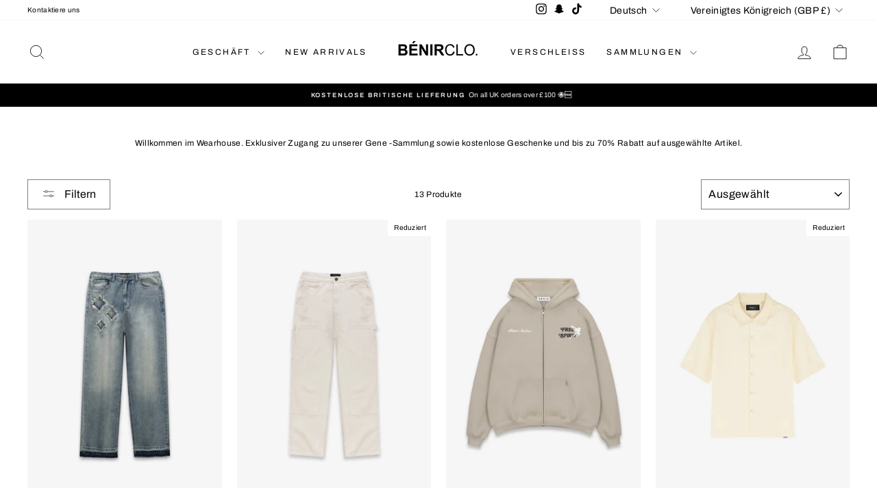

--- FILE ---
content_type: text/html; charset=utf-8
request_url: https://benirclothing.com/de/collections/das-verschleiss
body_size: 57584
content:
<!doctype html>
<html class="no-js" lang="de" dir="ltr">
<head>
  <meta charset="utf-8">
  <meta http-equiv="X-UA-Compatible" content="IE=edge,chrome=1">
  <meta name="viewport" content="width=device-width,initial-scale=1">
  <meta name="theme-color" content="#000000">
  <link rel="canonical" href="https://benirclo.com/de/collections/das-verschleiss">
  <link rel="preconnect" href="https://cdn.shopify.com" crossorigin>
  <link rel="preconnect" href="https://fonts.shopifycdn.com" crossorigin>
  <link rel="dns-prefetch" href="https://productreviews.shopifycdn.com">
  <link rel="dns-prefetch" href="https://ajax.googleapis.com">
  <link rel="dns-prefetch" href="https://maps.googleapis.com">
  <link rel="dns-prefetch" href="https://maps.gstatic.com"><link rel="shortcut icon" href="//benirclothing.com/cdn/shop/files/dfvsc_32x32.jpg?v=1702591387" type="image/png" /><title>Das Verschleiß
&ndash; Benir Clothing
</title>
<meta name="description" content="Willkommen im Wearhouse. Exklusiver Zugang zu unserer Gene -Sammlung sowie kostenlose Geschenke und bis zu 70% Rabatt auf ausgewählte Artikel."><meta property="og:site_name" content="Benir Clothing">
  <meta property="og:url" content="https://benirclo.com/de/collections/das-verschleiss">
  <meta property="og:title" content="Das Verschleiß">
  <meta property="og:type" content="website">
  <meta property="og:description" content="Willkommen im Wearhouse. Exklusiver Zugang zu unserer Gene -Sammlung sowie kostenlose Geschenke und bis zu 70% Rabatt auf ausgewählte Artikel."><meta property="og:image" content="http://benirclothing.com/cdn/shop/files/Screenshot_2025-07-16_at_13.08.36.png?v=1753396888">
    <meta property="og:image:secure_url" content="https://benirclothing.com/cdn/shop/files/Screenshot_2025-07-16_at_13.08.36.png?v=1753396888">
    <meta property="og:image:width" content="3300">
    <meta property="og:image:height" content="1662"><meta name="twitter:site" content="@">
  <meta name="twitter:card" content="summary_large_image">
  <meta name="twitter:title" content="Das Verschleiß">
  <meta name="twitter:description" content="Willkommen im Wearhouse. Exklusiver Zugang zu unserer Gene -Sammlung sowie kostenlose Geschenke und bis zu 70% Rabatt auf ausgewählte Artikel.">
<script async crossorigin fetchpriority="high" src="/cdn/shopifycloud/importmap-polyfill/es-modules-shim.2.4.0.js"></script>
<script type="importmap">
{
  "imports": {
    "element.base-media": "//benirclothing.com/cdn/shop/t/57/assets/element.base-media.js?v=61305152781971747521761942626",
    "element.image.parallax": "//benirclothing.com/cdn/shop/t/57/assets/element.image.parallax.js?v=59188309605188605141761942626",
    "element.model": "//benirclothing.com/cdn/shop/t/57/assets/element.model.js?v=104979259955732717291761942626",
    "element.quantity-selector": "//benirclothing.com/cdn/shop/t/57/assets/element.quantity-selector.js?v=68208048201360514121761942626",
    "element.text.rte": "//benirclothing.com/cdn/shop/t/57/assets/element.text.rte.js?v=28194737298593644281761942626",
    "element.video": "//benirclothing.com/cdn/shop/t/57/assets/element.video.js?v=110560105447302630031761942626",
    "is-land": "//benirclothing.com/cdn/shop/t/57/assets/is-land.min.js?v=92343381495565747271761942627",
    "util.misc": "//benirclothing.com/cdn/shop/t/57/assets/util.misc.js?v=117964846174238173191761942628",
    "util.product-loader": "//benirclothing.com/cdn/shop/t/57/assets/util.product-loader.js?v=71947287259713254281761942628",
    "util.resource-loader": "//benirclothing.com/cdn/shop/t/57/assets/util.resource-loader.js?v=81301169148003274841761942628",
    "vendor.in-view": "//benirclothing.com/cdn/shop/t/57/assets/vendor.in-view.js?v=126891093837844970591761942628"
  }
}
</script><script type="module" src="//benirclothing.com/cdn/shop/t/57/assets/is-land.min.js?v=92343381495565747271761942627"></script>
<style data-shopify>@font-face {
  font-family: Archivo;
  font-weight: 400;
  font-style: normal;
  font-display: swap;
  src: url("//benirclothing.com/cdn/fonts/archivo/archivo_n4.dc8d917cc69af0a65ae04d01fd8eeab28a3573c9.woff2") format("woff2"),
       url("//benirclothing.com/cdn/fonts/archivo/archivo_n4.bd6b9c34fdb81d7646836be8065ce3c80a2cc984.woff") format("woff");
}

  @font-face {
  font-family: Archivo;
  font-weight: 400;
  font-style: normal;
  font-display: swap;
  src: url("//benirclothing.com/cdn/fonts/archivo/archivo_n4.dc8d917cc69af0a65ae04d01fd8eeab28a3573c9.woff2") format("woff2"),
       url("//benirclothing.com/cdn/fonts/archivo/archivo_n4.bd6b9c34fdb81d7646836be8065ce3c80a2cc984.woff") format("woff");
}


  @font-face {
  font-family: Archivo;
  font-weight: 600;
  font-style: normal;
  font-display: swap;
  src: url("//benirclothing.com/cdn/fonts/archivo/archivo_n6.06ce7cb3e84f9557d04c35761e39e39ea101fb19.woff2") format("woff2"),
       url("//benirclothing.com/cdn/fonts/archivo/archivo_n6.5dd16bc207dfc6d25ca8472d89387d828f610453.woff") format("woff");
}

  @font-face {
  font-family: Archivo;
  font-weight: 400;
  font-style: italic;
  font-display: swap;
  src: url("//benirclothing.com/cdn/fonts/archivo/archivo_i4.37d8c4e02dc4f8e8b559f47082eb24a5c48c2908.woff2") format("woff2"),
       url("//benirclothing.com/cdn/fonts/archivo/archivo_i4.839d35d75c605237591e73815270f86ab696602c.woff") format("woff");
}

  @font-face {
  font-family: Archivo;
  font-weight: 600;
  font-style: italic;
  font-display: swap;
  src: url("//benirclothing.com/cdn/fonts/archivo/archivo_i6.0bb24d252a74d8be5c11aebd8e0623d0e78d962e.woff2") format("woff2"),
       url("//benirclothing.com/cdn/fonts/archivo/archivo_i6.fbf64fc840abbe90ebdedde597401d7b3b9f31ef.woff") format("woff");
}

</style><link href="//benirclothing.com/cdn/shop/t/57/assets/theme.css?v=93626464380700918791761942654" rel="stylesheet" type="text/css" media="all" />
<style data-shopify>:root {
    --typeHeaderPrimary: Archivo;
    --typeHeaderFallback: sans-serif;
    --typeHeaderSize: 22px;
    --typeHeaderWeight: 400;
    --typeHeaderLineHeight: 1;
    --typeHeaderSpacing: 0.0em;

    --typeBasePrimary:Archivo;
    --typeBaseFallback:sans-serif;
    --typeBaseSize: 12px;
    --typeBaseWeight: 400;
    --typeBaseSpacing: 0.025em;
    --typeBaseLineHeight: 1.4;
    --typeBaselineHeightMinus01: 1.3;

    --typeCollectionTitle: 16px;

    --iconWeight: 2px;
    --iconLinecaps: miter;

    
        --buttonRadius: 0;
    

    --colorGridOverlayOpacity: 0.1;
    --colorAnnouncement: #000000;
    --colorAnnouncementText: #ffffff;

    --colorBody: #ffffff;
    --colorBodyAlpha05: rgba(255, 255, 255, 0.05);
    --colorBodyDim: #f2f2f2;
    --colorBodyLightDim: #fafafa;
    --colorBodyMediumDim: #f5f5f5;


    --colorBorder: #808080;

    --colorBtnPrimary: #000000;
    --colorBtnPrimaryLight: #1a1a1a;
    --colorBtnPrimaryDim: #000000;
    --colorBtnPrimaryText: #ffffff;

    --colorCartDot: #ff4f33;

    --colorDrawers: #ffffff;
    --colorDrawersDim: #f2f2f2;
    --colorDrawerBorder: #e8e8e1;
    --colorDrawerText: #000000;
    --colorDrawerTextDark: #000000;
    --colorDrawerButton: #000000;
    --colorDrawerButtonText: #ffffff;

    --colorFooter: #ffffff;
    --colorFooterText: #000000;
    --colorFooterTextAlpha01: #000000;

    --colorGridOverlay: #000000;
    --colorGridOverlayOpacity: 0.1;

    --colorHeaderTextAlpha01: rgba(0, 0, 0, 0.1);

    --colorHeroText: #ffffff;

    --colorSmallImageBg: #ffffff;
    --colorLargeImageBg: #ffffff;

    --colorImageOverlay: #000000;
    --colorImageOverlayOpacity: 0.1;
    --colorImageOverlayTextShadow: 0.2;

    --colorLink: #000000;

    --colorModalBg: rgba(230, 230, 230, 0.6);

    --colorNav: #ffffff;
    --colorNavText: #000000;

    --colorPrice: #000000;

    --colorSaleTag: #ffffff;
    --colorSaleTagText: #000000;

    --colorTextBody: #000000;
    --colorTextBodyAlpha015: rgba(0, 0, 0, 0.15);
    --colorTextBodyAlpha005: rgba(0, 0, 0, 0.05);
    --colorTextBodyAlpha008: rgba(0, 0, 0, 0.08);
    --colorTextSavings: #ff4f33;

    --urlIcoSelect: url(//benirclothing.com/cdn/shop/t/57/assets/ico-select.svg);
    --urlIcoSelectFooter: url(//benirclothing.com/cdn/shop/t/57/assets/ico-select-footer.svg);
    --urlIcoSelectWhite: url(//benirclothing.com/cdn/shop/t/57/assets/ico-select-white.svg);

    --grid-gutter: 17px;
    --drawer-gutter: 20px;

    --sizeChartMargin: 25px 0;
    --sizeChartIconMargin: 5px;

    --newsletterReminderPadding: 40px;

    /*Shop Pay Installments*/
    --color-body-text: #000000;
    --color-body: #ffffff;
    --color-bg: #ffffff;
    }

    .placeholder-content {
    background-image: linear-gradient(100deg, #ffffff 40%, #f7f7f7 63%, #ffffff 79%);
    }</style><script>
    document.documentElement.className = document.documentElement.className.replace('no-js', 'js');

    window.theme = window.theme || {};
    theme.routes = {
      home: "/de",
      cart: "/de/cart.js",
      cartPage: "/de/cart",
      cartAdd: "/de/cart/add.js",
      cartChange: "/de/cart/change.js",
      search: "/de/search",
      predictiveSearch: "/de/search/suggest"
    };
    theme.strings = {
      soldOut: "Ausverkauft",
      unavailable: "Nicht verfügbar",
      inStockLabel: "Auf Lager",
      oneStockLabel: "[count] auf Lager",
      otherStockLabel: "[count] auf Lager",
      willNotShipUntil: "Wird nach dem [date] versendet",
      willBeInStockAfter: "Wird nach dem [date] auf Lager sein",
      waitingForStock: "Nachbestellt, bald verfügbar",
      savePrice: "Sparen [saved_amount]",
      cartEmpty: "Ihr Einkaufswagen ist im Moment leer.",
      cartTermsConfirmation: "Sie müssen den Verkaufsbedingungen zustimmen, um auszuchecken",
      searchCollections: "Kollektionen",
      searchPages: "Seiten",
      searchArticles: "Artikel",
      productFrom: "Von ",
      maxQuantity: "Du kannst nur haben [quantity] von [title] in Ihrem Warenkorbt."
    };
    theme.settings = {
      cartType: "drawer",
      isCustomerTemplate: false,
      moneyFormat: "£{{amount}}",
      saveType: "dollar",
      productImageSize: "portrait",
      productImageCover: true,
      predictiveSearch: true,
      predictiveSearchType: null,
      predictiveSearchVendor: false,
      predictiveSearchPrice: false,
      quickView: true,
      themeName: 'Impulse',
      themeVersion: "8.1.0"
    };
  </script>

  <script>window.performance && window.performance.mark && window.performance.mark('shopify.content_for_header.start');</script><meta name="facebook-domain-verification" content="kxgysfv5667x5n8m4i70yu98cw8kar">
<meta name="facebook-domain-verification" content="os1urew8xyd10iunzpu7hoxslrg5p5">
<meta name="google-site-verification" content="znyQ429yfIAcBFKxu2X1l6la0eRbdmYuyjwKOGzpPk0">
<meta id="shopify-digital-wallet" name="shopify-digital-wallet" content="/43881398421/digital_wallets/dialog">
<meta name="shopify-checkout-api-token" content="5405d1917d9fea19ab407fceb1811912">
<meta id="in-context-paypal-metadata" data-shop-id="43881398421" data-venmo-supported="false" data-environment="production" data-locale="de_DE" data-paypal-v4="true" data-currency="GBP">
<link rel="alternate" type="application/atom+xml" title="Feed" href="/de/collections/das-verschleiss.atom" />
<link rel="alternate" hreflang="x-default" href="https://benirclo.com/collections/warehouse">
<link rel="alternate" hreflang="en" href="https://benirclo.com/collections/warehouse">
<link rel="alternate" hreflang="it" href="https://benirclo.com/it/collections/lusura">
<link rel="alternate" hreflang="fr" href="https://benirclo.com/fr/collections/la-maison-dusure">
<link rel="alternate" hreflang="es" href="https://benirclo.com/es/collections/warehouse">
<link rel="alternate" hreflang="de" href="https://benirclo.com/de/collections/das-verschleiss">
<link rel="alternate" type="application/json+oembed" href="https://benirclo.com/de/collections/das-verschleiss.oembed">
<script async="async" src="/checkouts/internal/preloads.js?locale=de-GB"></script>
<link rel="preconnect" href="https://shop.app" crossorigin="anonymous">
<script async="async" src="https://shop.app/checkouts/internal/preloads.js?locale=de-GB&shop_id=43881398421" crossorigin="anonymous"></script>
<script id="apple-pay-shop-capabilities" type="application/json">{"shopId":43881398421,"countryCode":"GB","currencyCode":"GBP","merchantCapabilities":["supports3DS"],"merchantId":"gid:\/\/shopify\/Shop\/43881398421","merchantName":"Benir Clothing","requiredBillingContactFields":["postalAddress","email"],"requiredShippingContactFields":["postalAddress","email"],"shippingType":"shipping","supportedNetworks":["visa","maestro","masterCard","amex","discover","elo"],"total":{"type":"pending","label":"Benir Clothing","amount":"1.00"},"shopifyPaymentsEnabled":true,"supportsSubscriptions":true}</script>
<script id="shopify-features" type="application/json">{"accessToken":"5405d1917d9fea19ab407fceb1811912","betas":["rich-media-storefront-analytics"],"domain":"benirclothing.com","predictiveSearch":true,"shopId":43881398421,"locale":"de"}</script>
<script>var Shopify = Shopify || {};
Shopify.shop = "benirclothing.myshopify.com";
Shopify.locale = "de";
Shopify.currency = {"active":"GBP","rate":"1.0"};
Shopify.country = "GB";
Shopify.theme = {"name":"Main Site edit","id":182887907708,"schema_name":"Impulse","schema_version":"8.1.0","theme_store_id":857,"role":"main"};
Shopify.theme.handle = "null";
Shopify.theme.style = {"id":null,"handle":null};
Shopify.cdnHost = "benirclothing.com/cdn";
Shopify.routes = Shopify.routes || {};
Shopify.routes.root = "/de/";</script>
<script type="module">!function(o){(o.Shopify=o.Shopify||{}).modules=!0}(window);</script>
<script>!function(o){function n(){var o=[];function n(){o.push(Array.prototype.slice.apply(arguments))}return n.q=o,n}var t=o.Shopify=o.Shopify||{};t.loadFeatures=n(),t.autoloadFeatures=n()}(window);</script>
<script>
  window.ShopifyPay = window.ShopifyPay || {};
  window.ShopifyPay.apiHost = "shop.app\/pay";
  window.ShopifyPay.redirectState = null;
</script>
<script id="shop-js-analytics" type="application/json">{"pageType":"collection"}</script>
<script defer="defer" async type="module" src="//benirclothing.com/cdn/shopifycloud/shop-js/modules/v2/client.init-shop-cart-sync_e98Ab_XN.de.esm.js"></script>
<script defer="defer" async type="module" src="//benirclothing.com/cdn/shopifycloud/shop-js/modules/v2/chunk.common_Pcw9EP95.esm.js"></script>
<script defer="defer" async type="module" src="//benirclothing.com/cdn/shopifycloud/shop-js/modules/v2/chunk.modal_CzmY4ZhL.esm.js"></script>
<script type="module">
  await import("//benirclothing.com/cdn/shopifycloud/shop-js/modules/v2/client.init-shop-cart-sync_e98Ab_XN.de.esm.js");
await import("//benirclothing.com/cdn/shopifycloud/shop-js/modules/v2/chunk.common_Pcw9EP95.esm.js");
await import("//benirclothing.com/cdn/shopifycloud/shop-js/modules/v2/chunk.modal_CzmY4ZhL.esm.js");

  window.Shopify.SignInWithShop?.initShopCartSync?.({"fedCMEnabled":true,"windoidEnabled":true});

</script>
<script>
  window.Shopify = window.Shopify || {};
  if (!window.Shopify.featureAssets) window.Shopify.featureAssets = {};
  window.Shopify.featureAssets['shop-js'] = {"shop-cart-sync":["modules/v2/client.shop-cart-sync_DazCVyJ3.de.esm.js","modules/v2/chunk.common_Pcw9EP95.esm.js","modules/v2/chunk.modal_CzmY4ZhL.esm.js"],"init-fed-cm":["modules/v2/client.init-fed-cm_D0AulfmK.de.esm.js","modules/v2/chunk.common_Pcw9EP95.esm.js","modules/v2/chunk.modal_CzmY4ZhL.esm.js"],"shop-cash-offers":["modules/v2/client.shop-cash-offers_BISyWFEA.de.esm.js","modules/v2/chunk.common_Pcw9EP95.esm.js","modules/v2/chunk.modal_CzmY4ZhL.esm.js"],"shop-login-button":["modules/v2/client.shop-login-button_D_c1vx_E.de.esm.js","modules/v2/chunk.common_Pcw9EP95.esm.js","modules/v2/chunk.modal_CzmY4ZhL.esm.js"],"pay-button":["modules/v2/client.pay-button_CHADzJ4g.de.esm.js","modules/v2/chunk.common_Pcw9EP95.esm.js","modules/v2/chunk.modal_CzmY4ZhL.esm.js"],"shop-button":["modules/v2/client.shop-button_CQnD2U3v.de.esm.js","modules/v2/chunk.common_Pcw9EP95.esm.js","modules/v2/chunk.modal_CzmY4ZhL.esm.js"],"avatar":["modules/v2/client.avatar_BTnouDA3.de.esm.js"],"init-windoid":["modules/v2/client.init-windoid_CmA0-hrC.de.esm.js","modules/v2/chunk.common_Pcw9EP95.esm.js","modules/v2/chunk.modal_CzmY4ZhL.esm.js"],"init-shop-for-new-customer-accounts":["modules/v2/client.init-shop-for-new-customer-accounts_BCzC_Mib.de.esm.js","modules/v2/client.shop-login-button_D_c1vx_E.de.esm.js","modules/v2/chunk.common_Pcw9EP95.esm.js","modules/v2/chunk.modal_CzmY4ZhL.esm.js"],"init-shop-email-lookup-coordinator":["modules/v2/client.init-shop-email-lookup-coordinator_DYzOit4u.de.esm.js","modules/v2/chunk.common_Pcw9EP95.esm.js","modules/v2/chunk.modal_CzmY4ZhL.esm.js"],"init-shop-cart-sync":["modules/v2/client.init-shop-cart-sync_e98Ab_XN.de.esm.js","modules/v2/chunk.common_Pcw9EP95.esm.js","modules/v2/chunk.modal_CzmY4ZhL.esm.js"],"shop-toast-manager":["modules/v2/client.shop-toast-manager_Bc-1elH8.de.esm.js","modules/v2/chunk.common_Pcw9EP95.esm.js","modules/v2/chunk.modal_CzmY4ZhL.esm.js"],"init-customer-accounts":["modules/v2/client.init-customer-accounts_CqlRHmZs.de.esm.js","modules/v2/client.shop-login-button_D_c1vx_E.de.esm.js","modules/v2/chunk.common_Pcw9EP95.esm.js","modules/v2/chunk.modal_CzmY4ZhL.esm.js"],"init-customer-accounts-sign-up":["modules/v2/client.init-customer-accounts-sign-up_DZmBw6yB.de.esm.js","modules/v2/client.shop-login-button_D_c1vx_E.de.esm.js","modules/v2/chunk.common_Pcw9EP95.esm.js","modules/v2/chunk.modal_CzmY4ZhL.esm.js"],"shop-follow-button":["modules/v2/client.shop-follow-button_Cx-w7rSq.de.esm.js","modules/v2/chunk.common_Pcw9EP95.esm.js","modules/v2/chunk.modal_CzmY4ZhL.esm.js"],"checkout-modal":["modules/v2/client.checkout-modal_Djjmh8qM.de.esm.js","modules/v2/chunk.common_Pcw9EP95.esm.js","modules/v2/chunk.modal_CzmY4ZhL.esm.js"],"shop-login":["modules/v2/client.shop-login_DMZMgoZf.de.esm.js","modules/v2/chunk.common_Pcw9EP95.esm.js","modules/v2/chunk.modal_CzmY4ZhL.esm.js"],"lead-capture":["modules/v2/client.lead-capture_SqejaEd8.de.esm.js","modules/v2/chunk.common_Pcw9EP95.esm.js","modules/v2/chunk.modal_CzmY4ZhL.esm.js"],"payment-terms":["modules/v2/client.payment-terms_DUeEqFTJ.de.esm.js","modules/v2/chunk.common_Pcw9EP95.esm.js","modules/v2/chunk.modal_CzmY4ZhL.esm.js"]};
</script>
<script>(function() {
  var isLoaded = false;
  function asyncLoad() {
    if (isLoaded) return;
    isLoaded = true;
    var urls = ["https:\/\/services.nofraud.com\/js\/device.js?shop=benirclothing.myshopify.com","https:\/\/intg.snapchat.com\/shopify\/shopify-scevent-init.js?id=2565282e-f0a5-4a0d-aee9-f1df22608f0e\u0026shop=benirclothing.myshopify.com","https:\/\/loox.io\/widget\/NyxQypuRki\/loox.1724442353556.js?shop=benirclothing.myshopify.com"];
    for (var i = 0; i < urls.length; i++) {
      var s = document.createElement('script');
      s.type = 'text/javascript';
      s.async = true;
      s.src = urls[i];
      var x = document.getElementsByTagName('script')[0];
      x.parentNode.insertBefore(s, x);
    }
  };
  if(window.attachEvent) {
    window.attachEvent('onload', asyncLoad);
  } else {
    window.addEventListener('load', asyncLoad, false);
  }
})();</script>
<script id="__st">var __st={"a":43881398421,"offset":0,"reqid":"c4ea6d57-f64b-476c-9e38-c1bcb318db6a-1769160534","pageurl":"benirclothing.com\/de\/collections\/das-verschleiss","u":"04fee331a136","p":"collection","rtyp":"collection","rid":431253717237};</script>
<script>window.ShopifyPaypalV4VisibilityTracking = true;</script>
<script id="captcha-bootstrap">!function(){'use strict';const t='contact',e='account',n='new_comment',o=[[t,t],['blogs',n],['comments',n],[t,'customer']],c=[[e,'customer_login'],[e,'guest_login'],[e,'recover_customer_password'],[e,'create_customer']],r=t=>t.map((([t,e])=>`form[action*='/${t}']:not([data-nocaptcha='true']) input[name='form_type'][value='${e}']`)).join(','),a=t=>()=>t?[...document.querySelectorAll(t)].map((t=>t.form)):[];function s(){const t=[...o],e=r(t);return a(e)}const i='password',u='form_key',d=['recaptcha-v3-token','g-recaptcha-response','h-captcha-response',i],f=()=>{try{return window.sessionStorage}catch{return}},m='__shopify_v',_=t=>t.elements[u];function p(t,e,n=!1){try{const o=window.sessionStorage,c=JSON.parse(o.getItem(e)),{data:r}=function(t){const{data:e,action:n}=t;return t[m]||n?{data:e,action:n}:{data:t,action:n}}(c);for(const[e,n]of Object.entries(r))t.elements[e]&&(t.elements[e].value=n);n&&o.removeItem(e)}catch(o){console.error('form repopulation failed',{error:o})}}const l='form_type',E='cptcha';function T(t){t.dataset[E]=!0}const w=window,h=w.document,L='Shopify',v='ce_forms',y='captcha';let A=!1;((t,e)=>{const n=(g='f06e6c50-85a8-45c8-87d0-21a2b65856fe',I='https://cdn.shopify.com/shopifycloud/storefront-forms-hcaptcha/ce_storefront_forms_captcha_hcaptcha.v1.5.2.iife.js',D={infoText:'Durch hCaptcha geschützt',privacyText:'Datenschutz',termsText:'Allgemeine Geschäftsbedingungen'},(t,e,n)=>{const o=w[L][v],c=o.bindForm;if(c)return c(t,g,e,D).then(n);var r;o.q.push([[t,g,e,D],n]),r=I,A||(h.body.append(Object.assign(h.createElement('script'),{id:'captcha-provider',async:!0,src:r})),A=!0)});var g,I,D;w[L]=w[L]||{},w[L][v]=w[L][v]||{},w[L][v].q=[],w[L][y]=w[L][y]||{},w[L][y].protect=function(t,e){n(t,void 0,e),T(t)},Object.freeze(w[L][y]),function(t,e,n,w,h,L){const[v,y,A,g]=function(t,e,n){const i=e?o:[],u=t?c:[],d=[...i,...u],f=r(d),m=r(i),_=r(d.filter((([t,e])=>n.includes(e))));return[a(f),a(m),a(_),s()]}(w,h,L),I=t=>{const e=t.target;return e instanceof HTMLFormElement?e:e&&e.form},D=t=>v().includes(t);t.addEventListener('submit',(t=>{const e=I(t);if(!e)return;const n=D(e)&&!e.dataset.hcaptchaBound&&!e.dataset.recaptchaBound,o=_(e),c=g().includes(e)&&(!o||!o.value);(n||c)&&t.preventDefault(),c&&!n&&(function(t){try{if(!f())return;!function(t){const e=f();if(!e)return;const n=_(t);if(!n)return;const o=n.value;o&&e.removeItem(o)}(t);const e=Array.from(Array(32),(()=>Math.random().toString(36)[2])).join('');!function(t,e){_(t)||t.append(Object.assign(document.createElement('input'),{type:'hidden',name:u})),t.elements[u].value=e}(t,e),function(t,e){const n=f();if(!n)return;const o=[...t.querySelectorAll(`input[type='${i}']`)].map((({name:t})=>t)),c=[...d,...o],r={};for(const[a,s]of new FormData(t).entries())c.includes(a)||(r[a]=s);n.setItem(e,JSON.stringify({[m]:1,action:t.action,data:r}))}(t,e)}catch(e){console.error('failed to persist form',e)}}(e),e.submit())}));const S=(t,e)=>{t&&!t.dataset[E]&&(n(t,e.some((e=>e===t))),T(t))};for(const o of['focusin','change'])t.addEventListener(o,(t=>{const e=I(t);D(e)&&S(e,y())}));const B=e.get('form_key'),M=e.get(l),P=B&&M;t.addEventListener('DOMContentLoaded',(()=>{const t=y();if(P)for(const e of t)e.elements[l].value===M&&p(e,B);[...new Set([...A(),...v().filter((t=>'true'===t.dataset.shopifyCaptcha))])].forEach((e=>S(e,t)))}))}(h,new URLSearchParams(w.location.search),n,t,e,['guest_login'])})(!0,!0)}();</script>
<script integrity="sha256-4kQ18oKyAcykRKYeNunJcIwy7WH5gtpwJnB7kiuLZ1E=" data-source-attribution="shopify.loadfeatures" defer="defer" src="//benirclothing.com/cdn/shopifycloud/storefront/assets/storefront/load_feature-a0a9edcb.js" crossorigin="anonymous"></script>
<script crossorigin="anonymous" defer="defer" src="//benirclothing.com/cdn/shopifycloud/storefront/assets/shopify_pay/storefront-65b4c6d7.js?v=20250812"></script>
<script data-source-attribution="shopify.dynamic_checkout.dynamic.init">var Shopify=Shopify||{};Shopify.PaymentButton=Shopify.PaymentButton||{isStorefrontPortableWallets:!0,init:function(){window.Shopify.PaymentButton.init=function(){};var t=document.createElement("script");t.src="https://benirclothing.com/cdn/shopifycloud/portable-wallets/latest/portable-wallets.de.js",t.type="module",document.head.appendChild(t)}};
</script>
<script data-source-attribution="shopify.dynamic_checkout.buyer_consent">
  function portableWalletsHideBuyerConsent(e){var t=document.getElementById("shopify-buyer-consent"),n=document.getElementById("shopify-subscription-policy-button");t&&n&&(t.classList.add("hidden"),t.setAttribute("aria-hidden","true"),n.removeEventListener("click",e))}function portableWalletsShowBuyerConsent(e){var t=document.getElementById("shopify-buyer-consent"),n=document.getElementById("shopify-subscription-policy-button");t&&n&&(t.classList.remove("hidden"),t.removeAttribute("aria-hidden"),n.addEventListener("click",e))}window.Shopify?.PaymentButton&&(window.Shopify.PaymentButton.hideBuyerConsent=portableWalletsHideBuyerConsent,window.Shopify.PaymentButton.showBuyerConsent=portableWalletsShowBuyerConsent);
</script>
<script data-source-attribution="shopify.dynamic_checkout.cart.bootstrap">document.addEventListener("DOMContentLoaded",(function(){function t(){return document.querySelector("shopify-accelerated-checkout-cart, shopify-accelerated-checkout")}if(t())Shopify.PaymentButton.init();else{new MutationObserver((function(e,n){t()&&(Shopify.PaymentButton.init(),n.disconnect())})).observe(document.body,{childList:!0,subtree:!0})}}));
</script>
<script id='scb4127' type='text/javascript' async='' src='https://benirclothing.com/cdn/shopifycloud/privacy-banner/storefront-banner.js'></script><link id="shopify-accelerated-checkout-styles" rel="stylesheet" media="screen" href="https://benirclothing.com/cdn/shopifycloud/portable-wallets/latest/accelerated-checkout-backwards-compat.css" crossorigin="anonymous">
<style id="shopify-accelerated-checkout-cart">
        #shopify-buyer-consent {
  margin-top: 1em;
  display: inline-block;
  width: 100%;
}

#shopify-buyer-consent.hidden {
  display: none;
}

#shopify-subscription-policy-button {
  background: none;
  border: none;
  padding: 0;
  text-decoration: underline;
  font-size: inherit;
  cursor: pointer;
}

#shopify-subscription-policy-button::before {
  box-shadow: none;
}

      </style>

<script>window.performance && window.performance.mark && window.performance.mark('shopify.content_for_header.end');</script>

  <style data-shopify>
    :root {
      /* Root Variables */
      /* ========================= */
      --root-color-primary: #000000;
      --color-primary: #000000;
      --root-color-secondary: #ffffff;
      --color-secondary: #ffffff;
      --color-sale-tag: #ffffff;
      --color-sale-tag-text: #000000;
      --layout-section-padding-block: 3rem;
      --layout-section-padding-inline--md: 40px;
      --layout-section-max-inline-size: 1420px; 


      /* Text */
      /* ========================= */
      
      /* Body Font Styles */
      --element-text-font-family--body: Archivo;
      --element-text-font-family-fallback--body: sans-serif;
      --element-text-font-weight--body: 400;
      --element-text-letter-spacing--body: 0.025em;
      --element-text-text-transform--body: none;

      /* Body Font Sizes */
      --element-text-font-size--body: initial;
      --element-text-font-size--body-xs: 8px;
      --element-text-font-size--body-sm: 10px;
      --element-text-font-size--body-md: 12px;
      --element-text-font-size--body-lg: 14px;
      
      /* Body Line Heights */
      --element-text-line-height--body: 1.4;

      /* Heading Font Styles */
      --element-text-font-family--heading: Archivo;
      --element-text-font-family-fallback--heading: sans-serif;
      --element-text-font-weight--heading: 400;
      --element-text-letter-spacing--heading: 0.0em;
      
      
      --element-text-text-transform--heading: uppercase;
       
      
      
      /* Heading Font Sizes */
      --element-text-font-size--heading-2xl: 38px;
      --element-text-font-size--heading-xl: 22px;
      --element-text-font-size--heading-lg: 16px;
      --element-text-font-size--heading-md: 14px;
      --element-text-font-size--heading-sm: 8px;
      --element-text-font-size--heading-xs: 6px;
      
      /* Heading Line Heights */
      --element-text-line-height--heading: 1;

      /* Buttons */
      /* ========================= */
      
          --element-button-radius: 0;
      

      --element-button-padding-block: 12px;
      --element-button-text-transform: uppercase;
      --element-button-font-weight: 800;
      --element-button-font-size: max(calc(var(--typeBaseSize) - 4px), 13px);
      --element-button-letter-spacing: .3em;

      /* Base Color Variables */
      --element-button-color-primary: #000000;
      --element-button-color-secondary: #ffffff;
      --element-button-shade-border: 100%;

      /* Hover State Variables */
      --element-button-shade-background--hover: 0%;
      --element-button-shade-border--hover: 100%;

      /* Focus State Variables */
      --element-button-color-focus: var(--color-focus);

      /* Inputs */
      /* ========================= */
      
          --element-icon-radius: 0;
      

      --element-input-font-size: var(--element-text-font-size--body-sm);
      --element-input-box-shadow-shade: 100%;

      /* Hover State Variables */
      --element-input-background-shade--hover: 0%;
      --element-input-box-shadow-spread-radius--hover: 1px;
    }

    @media only screen and (max-width: 768px) {
      :root {
        --element-button-font-size: max(calc(var(--typeBaseSize) - 5px), 11px);
      }
    }

    .element-radio {
        &:has(input[type='radio']:checked) {
          --element-button-color: var(--element-button-color-secondary);
        }
    }

    /* ATC Button Overrides */
    /* ========================= */

    .element-button[type="submit"],
    .element-button[type="submit"] .element-text,
    .element-button--shopify-payment-wrapper button {
      --element-button-padding-block: 13px;
      --element-button-padding-inline: 20px;
      --element-button-line-height: 1.42;
      --_font-size--body-md: var(--element-button-font-size);

      line-height: 1.42 !important;
    }

    /* When dynamic checkout is enabled */
    product-form:has(.element-button--shopify-payment-wrapper) {
      --element-button-color: #000000;

      .element-button[type="submit"],
      .element-button--shopify-payment-wrapper button {
        min-height: 50px !important;
      }

      .shopify-payment-button {
        margin: 0;
      }
    }

    /* Hover animation for non-angled buttons */
    body:not([data-button_style='angled']) .element-button[type="submit"] {
      position: relative;
      overflow: hidden;

      &:after {
        content: '';
        position: absolute;
        top: 0;
        left: 150%;
        width: 200%;
        height: 100%;
        transform: skewX(-20deg);
        background-image: linear-gradient(to right,transparent, rgba(255,255,255,.25),transparent);
      }

      &:hover:after {
        animation: shine 0.75s cubic-bezier(0.01, 0.56, 1, 1);
      }
    }

    /* ANGLED STYLE - ATC Button Overrides */
    /* ========================= */
    
    [data-button_style='angled'] {
      --element-button-shade-background--active: var(--element-button-shade-background);
      --element-button-shade-border--active: var(--element-button-shade-border);

      .element-button[type="submit"] {
        --_box-shadow: none;

        position: relative;
        max-width: 94%;
        border-top: 1px solid #000000;
        border-bottom: 1px solid #000000;
        
        &:before,
        &:after {
          content: '';
          position: absolute;
          display: block;
          top: -1px;
          bottom: -1px;
          width: 20px;
          transform: skewX(-12deg);
          background-color: #000000;
        }
        
        &:before {
          left: -6px;
        }
        
        &:after {
          right: -6px;
        }
      }

      /* When dynamic checkout is enabled */
      product-form:has(.element-button--shopify-payment-wrapper) {
        .element-button[type="submit"]:before,
        .element-button[type="submit"]:after {
          background-color: color-mix(in srgb,var(--_color-text) var(--_shade-background),var(--_color-background));
          border-top: 1px solid #000000;
          border-bottom: 1px solid #000000;
        }

        .element-button[type="submit"]:before {
          border-left: 1px solid #000000;
        }
        
        .element-button[type="submit"]:after {
          border-right: 1px solid #000000;
        }
      }

      .element-button--shopify-payment-wrapper {
        --_color-background: #000000;

        button:hover,
        button:before,
        button:after {
          background-color: color-mix(in srgb,var(--_color-text) var(--_shade-background),var(--_color-background)) !important;
        }

        button:not(button:focus-visible) {
          box-shadow: none !important;
        }
      }
    }
  </style>

  <script src="//benirclothing.com/cdn/shop/t/57/assets/vendor-scripts-v11.js" defer="defer"></script><link rel="stylesheet" href="//benirclothing.com/cdn/shop/t/57/assets/country-flags.css"><script src="//benirclothing.com/cdn/shop/t/57/assets/theme.js?v=11036039058983020421761942641" defer="defer"></script>
<!-- BEGIN app block: shopify://apps/triplewhale/blocks/triple_pixel_snippet/483d496b-3f1a-4609-aea7-8eee3b6b7a2a --><link rel='preconnect dns-prefetch' href='https://api.config-security.com/' crossorigin />
<link rel='preconnect dns-prefetch' href='https://conf.config-security.com/' crossorigin />
<script>
/* >> TriplePixel :: start*/
window.TriplePixelData={TripleName:"benirclothing.myshopify.com",ver:"2.16",plat:"SHOPIFY",isHeadless:false,src:'SHOPIFY_EXT',product:{id:"",name:``,price:"",variant:""},search:"",collection:"431253717237",cart:"drawer",template:"collection",curr:"GBP" || "GBP"},function(W,H,A,L,E,_,B,N){function O(U,T,P,H,R){void 0===R&&(R=!1),H=new XMLHttpRequest,P?(H.open("POST",U,!0),H.setRequestHeader("Content-Type","text/plain")):H.open("GET",U,!0),H.send(JSON.stringify(P||{})),H.onreadystatechange=function(){4===H.readyState&&200===H.status?(R=H.responseText,U.includes("/first")?eval(R):P||(N[B]=R)):(299<H.status||H.status<200)&&T&&!R&&(R=!0,O(U,T-1,P))}}if(N=window,!N[H+"sn"]){N[H+"sn"]=1,L=function(){return Date.now().toString(36)+"_"+Math.random().toString(36)};try{A.setItem(H,1+(0|A.getItem(H)||0)),(E=JSON.parse(A.getItem(H+"U")||"[]")).push({u:location.href,r:document.referrer,t:Date.now(),id:L()}),A.setItem(H+"U",JSON.stringify(E))}catch(e){}var i,m,p;A.getItem('"!nC`')||(_=A,A=N,A[H]||(E=A[H]=function(t,e,i){return void 0===i&&(i=[]),"State"==t?E.s:(W=L(),(E._q=E._q||[]).push([W,t,e].concat(i)),W)},E.s="Installed",E._q=[],E.ch=W,B="configSecurityConfModel",N[B]=1,O("https://conf.config-security.com/model",5),i=L(),m=A[atob("c2NyZWVu")],_.setItem("di_pmt_wt",i),p={id:i,action:"profile",avatar:_.getItem("auth-security_rand_salt_"),time:m[atob("d2lkdGg=")]+":"+m[atob("aGVpZ2h0")],host:A.TriplePixelData.TripleName,plat:A.TriplePixelData.plat,url:window.location.href.slice(0,500),ref:document.referrer,ver:A.TriplePixelData.ver},O("https://api.config-security.com/event",5,p),O("https://api.config-security.com/first?host=".concat(p.host,"&plat=").concat(p.plat),5)))}}("","TriplePixel",localStorage);
/* << TriplePixel :: end*/
</script>



<!-- END app block --><!-- BEGIN app block: shopify://apps/klaviyo-email-marketing-sms/blocks/klaviyo-onsite-embed/2632fe16-c075-4321-a88b-50b567f42507 -->












  <script async src="https://static.klaviyo.com/onsite/js/RRC5mZ/klaviyo.js?company_id=RRC5mZ"></script>
  <script>!function(){if(!window.klaviyo){window._klOnsite=window._klOnsite||[];try{window.klaviyo=new Proxy({},{get:function(n,i){return"push"===i?function(){var n;(n=window._klOnsite).push.apply(n,arguments)}:function(){for(var n=arguments.length,o=new Array(n),w=0;w<n;w++)o[w]=arguments[w];var t="function"==typeof o[o.length-1]?o.pop():void 0,e=new Promise((function(n){window._klOnsite.push([i].concat(o,[function(i){t&&t(i),n(i)}]))}));return e}}})}catch(n){window.klaviyo=window.klaviyo||[],window.klaviyo.push=function(){var n;(n=window._klOnsite).push.apply(n,arguments)}}}}();</script>

  




  <script>
    window.klaviyoReviewsProductDesignMode = false
  </script>



  <!-- BEGIN app snippet: customer-hub-data --><script>
  if (!window.customerHub) {
    window.customerHub = {};
  }
  window.customerHub.storefrontRoutes = {
    login: "https://benirclo.com/customer_authentication/redirect?locale=de&region_country=GB?return_url=%2F%23k-hub",
    register: "https://shopify.com/43881398421/account?locale=de?return_url=%2F%23k-hub",
    logout: "/de/account/logout",
    profile: "/de/account",
    addresses: "/de/account/addresses",
  };
  
  window.customerHub.userId = null;
  
  window.customerHub.storeDomain = "benirclothing.myshopify.com";

  

  
    window.customerHub.storeLocale = {
        currentLanguage: 'de',
        currentCountry: 'GB',
        availableLanguages: [
          
            {
              iso_code: 'en',
              endonym_name: 'English'
            },
          
            {
              iso_code: 'it',
              endonym_name: 'Italiano'
            },
          
            {
              iso_code: 'fr',
              endonym_name: 'français'
            },
          
            {
              iso_code: 'es',
              endonym_name: 'Español'
            },
          
            {
              iso_code: 'de',
              endonym_name: 'Deutsch'
            }
          
        ],
        availableCountries: [
          
            {
              iso_code: 'AD',
              name: 'Andorra',
              currency_code: 'EUR'
            },
          
            {
              iso_code: 'BG',
              name: 'Bulgarien',
              currency_code: 'EUR'
            },
          
            {
              iso_code: 'DK',
              name: 'Dänemark',
              currency_code: 'DKK'
            },
          
            {
              iso_code: 'DE',
              name: 'Deutschland',
              currency_code: 'EUR'
            },
          
            {
              iso_code: 'EE',
              name: 'Estland',
              currency_code: 'EUR'
            },
          
            {
              iso_code: 'FI',
              name: 'Finnland',
              currency_code: 'EUR'
            },
          
            {
              iso_code: 'FR',
              name: 'Frankreich',
              currency_code: 'EUR'
            },
          
            {
              iso_code: 'GR',
              name: 'Griechenland',
              currency_code: 'EUR'
            },
          
            {
              iso_code: 'IE',
              name: 'Irland',
              currency_code: 'EUR'
            },
          
            {
              iso_code: 'IT',
              name: 'Italien',
              currency_code: 'EUR'
            },
          
            {
              iso_code: 'HR',
              name: 'Kroatien',
              currency_code: 'EUR'
            },
          
            {
              iso_code: 'LV',
              name: 'Lettland',
              currency_code: 'EUR'
            },
          
            {
              iso_code: 'LT',
              name: 'Litauen',
              currency_code: 'EUR'
            },
          
            {
              iso_code: 'LU',
              name: 'Luxemburg',
              currency_code: 'EUR'
            },
          
            {
              iso_code: 'MT',
              name: 'Malta',
              currency_code: 'EUR'
            },
          
            {
              iso_code: 'MC',
              name: 'Monaco',
              currency_code: 'EUR'
            },
          
            {
              iso_code: 'NL',
              name: 'Niederlande',
              currency_code: 'EUR'
            },
          
            {
              iso_code: 'AT',
              name: 'Österreich',
              currency_code: 'EUR'
            },
          
            {
              iso_code: 'PL',
              name: 'Polen',
              currency_code: 'PLN'
            },
          
            {
              iso_code: 'PT',
              name: 'Portugal',
              currency_code: 'EUR'
            },
          
            {
              iso_code: 'RO',
              name: 'Rumänien',
              currency_code: 'RON'
            },
          
            {
              iso_code: 'SM',
              name: 'San Marino',
              currency_code: 'EUR'
            },
          
            {
              iso_code: 'SE',
              name: 'Schweden',
              currency_code: 'SEK'
            },
          
            {
              iso_code: 'SK',
              name: 'Slowakei',
              currency_code: 'EUR'
            },
          
            {
              iso_code: 'SI',
              name: 'Slowenien',
              currency_code: 'EUR'
            },
          
            {
              iso_code: 'CZ',
              name: 'Tschechien',
              currency_code: 'CZK'
            },
          
            {
              iso_code: 'HU',
              name: 'Ungarn',
              currency_code: 'HUF'
            },
          
            {
              iso_code: 'GB',
              name: 'Vereinigtes Königreich',
              currency_code: 'GBP'
            },
          
            {
              iso_code: 'CY',
              name: 'Zypern',
              currency_code: 'EUR'
            }
          
        ]
    };
  
</script>
<!-- END app snippet -->





<!-- END app block --><script src="https://cdn.shopify.com/extensions/019be681-74ad-7deb-aa56-737ec69dd229/loop-returns-342/assets/onstore-block.js" type="text/javascript" defer="defer"></script>
<link href="https://cdn.shopify.com/extensions/019be681-74ad-7deb-aa56-737ec69dd229/loop-returns-342/assets/onstore-block.css" rel="stylesheet" type="text/css" media="all">
<script src="https://cdn.shopify.com/extensions/019b93c1-bc14-7200-9724-fabc47201519/my-app-115/assets/sdk.js" type="text/javascript" defer="defer"></script>
<link href="https://cdn.shopify.com/extensions/019b93c1-bc14-7200-9724-fabc47201519/my-app-115/assets/sdk.css" rel="stylesheet" type="text/css" media="all">
<link href="https://monorail-edge.shopifysvc.com" rel="dns-prefetch">
<script>(function(){if ("sendBeacon" in navigator && "performance" in window) {try {var session_token_from_headers = performance.getEntriesByType('navigation')[0].serverTiming.find(x => x.name == '_s').description;} catch {var session_token_from_headers = undefined;}var session_cookie_matches = document.cookie.match(/_shopify_s=([^;]*)/);var session_token_from_cookie = session_cookie_matches && session_cookie_matches.length === 2 ? session_cookie_matches[1] : "";var session_token = session_token_from_headers || session_token_from_cookie || "";function handle_abandonment_event(e) {var entries = performance.getEntries().filter(function(entry) {return /monorail-edge.shopifysvc.com/.test(entry.name);});if (!window.abandonment_tracked && entries.length === 0) {window.abandonment_tracked = true;var currentMs = Date.now();var navigation_start = performance.timing.navigationStart;var payload = {shop_id: 43881398421,url: window.location.href,navigation_start,duration: currentMs - navigation_start,session_token,page_type: "collection"};window.navigator.sendBeacon("https://monorail-edge.shopifysvc.com/v1/produce", JSON.stringify({schema_id: "online_store_buyer_site_abandonment/1.1",payload: payload,metadata: {event_created_at_ms: currentMs,event_sent_at_ms: currentMs}}));}}window.addEventListener('pagehide', handle_abandonment_event);}}());</script>
<script id="web-pixels-manager-setup">(function e(e,d,r,n,o){if(void 0===o&&(o={}),!Boolean(null===(a=null===(i=window.Shopify)||void 0===i?void 0:i.analytics)||void 0===a?void 0:a.replayQueue)){var i,a;window.Shopify=window.Shopify||{};var t=window.Shopify;t.analytics=t.analytics||{};var s=t.analytics;s.replayQueue=[],s.publish=function(e,d,r){return s.replayQueue.push([e,d,r]),!0};try{self.performance.mark("wpm:start")}catch(e){}var l=function(){var e={modern:/Edge?\/(1{2}[4-9]|1[2-9]\d|[2-9]\d{2}|\d{4,})\.\d+(\.\d+|)|Firefox\/(1{2}[4-9]|1[2-9]\d|[2-9]\d{2}|\d{4,})\.\d+(\.\d+|)|Chrom(ium|e)\/(9{2}|\d{3,})\.\d+(\.\d+|)|(Maci|X1{2}).+ Version\/(15\.\d+|(1[6-9]|[2-9]\d|\d{3,})\.\d+)([,.]\d+|)( \(\w+\)|)( Mobile\/\w+|) Safari\/|Chrome.+OPR\/(9{2}|\d{3,})\.\d+\.\d+|(CPU[ +]OS|iPhone[ +]OS|CPU[ +]iPhone|CPU IPhone OS|CPU iPad OS)[ +]+(15[._]\d+|(1[6-9]|[2-9]\d|\d{3,})[._]\d+)([._]\d+|)|Android:?[ /-](13[3-9]|1[4-9]\d|[2-9]\d{2}|\d{4,})(\.\d+|)(\.\d+|)|Android.+Firefox\/(13[5-9]|1[4-9]\d|[2-9]\d{2}|\d{4,})\.\d+(\.\d+|)|Android.+Chrom(ium|e)\/(13[3-9]|1[4-9]\d|[2-9]\d{2}|\d{4,})\.\d+(\.\d+|)|SamsungBrowser\/([2-9]\d|\d{3,})\.\d+/,legacy:/Edge?\/(1[6-9]|[2-9]\d|\d{3,})\.\d+(\.\d+|)|Firefox\/(5[4-9]|[6-9]\d|\d{3,})\.\d+(\.\d+|)|Chrom(ium|e)\/(5[1-9]|[6-9]\d|\d{3,})\.\d+(\.\d+|)([\d.]+$|.*Safari\/(?![\d.]+ Edge\/[\d.]+$))|(Maci|X1{2}).+ Version\/(10\.\d+|(1[1-9]|[2-9]\d|\d{3,})\.\d+)([,.]\d+|)( \(\w+\)|)( Mobile\/\w+|) Safari\/|Chrome.+OPR\/(3[89]|[4-9]\d|\d{3,})\.\d+\.\d+|(CPU[ +]OS|iPhone[ +]OS|CPU[ +]iPhone|CPU IPhone OS|CPU iPad OS)[ +]+(10[._]\d+|(1[1-9]|[2-9]\d|\d{3,})[._]\d+)([._]\d+|)|Android:?[ /-](13[3-9]|1[4-9]\d|[2-9]\d{2}|\d{4,})(\.\d+|)(\.\d+|)|Mobile Safari.+OPR\/([89]\d|\d{3,})\.\d+\.\d+|Android.+Firefox\/(13[5-9]|1[4-9]\d|[2-9]\d{2}|\d{4,})\.\d+(\.\d+|)|Android.+Chrom(ium|e)\/(13[3-9]|1[4-9]\d|[2-9]\d{2}|\d{4,})\.\d+(\.\d+|)|Android.+(UC? ?Browser|UCWEB|U3)[ /]?(15\.([5-9]|\d{2,})|(1[6-9]|[2-9]\d|\d{3,})\.\d+)\.\d+|SamsungBrowser\/(5\.\d+|([6-9]|\d{2,})\.\d+)|Android.+MQ{2}Browser\/(14(\.(9|\d{2,})|)|(1[5-9]|[2-9]\d|\d{3,})(\.\d+|))(\.\d+|)|K[Aa][Ii]OS\/(3\.\d+|([4-9]|\d{2,})\.\d+)(\.\d+|)/},d=e.modern,r=e.legacy,n=navigator.userAgent;return n.match(d)?"modern":n.match(r)?"legacy":"unknown"}(),u="modern"===l?"modern":"legacy",c=(null!=n?n:{modern:"",legacy:""})[u],f=function(e){return[e.baseUrl,"/wpm","/b",e.hashVersion,"modern"===e.buildTarget?"m":"l",".js"].join("")}({baseUrl:d,hashVersion:r,buildTarget:u}),m=function(e){var d=e.version,r=e.bundleTarget,n=e.surface,o=e.pageUrl,i=e.monorailEndpoint;return{emit:function(e){var a=e.status,t=e.errorMsg,s=(new Date).getTime(),l=JSON.stringify({metadata:{event_sent_at_ms:s},events:[{schema_id:"web_pixels_manager_load/3.1",payload:{version:d,bundle_target:r,page_url:o,status:a,surface:n,error_msg:t},metadata:{event_created_at_ms:s}}]});if(!i)return console&&console.warn&&console.warn("[Web Pixels Manager] No Monorail endpoint provided, skipping logging."),!1;try{return self.navigator.sendBeacon.bind(self.navigator)(i,l)}catch(e){}var u=new XMLHttpRequest;try{return u.open("POST",i,!0),u.setRequestHeader("Content-Type","text/plain"),u.send(l),!0}catch(e){return console&&console.warn&&console.warn("[Web Pixels Manager] Got an unhandled error while logging to Monorail."),!1}}}}({version:r,bundleTarget:l,surface:e.surface,pageUrl:self.location.href,monorailEndpoint:e.monorailEndpoint});try{o.browserTarget=l,function(e){var d=e.src,r=e.async,n=void 0===r||r,o=e.onload,i=e.onerror,a=e.sri,t=e.scriptDataAttributes,s=void 0===t?{}:t,l=document.createElement("script"),u=document.querySelector("head"),c=document.querySelector("body");if(l.async=n,l.src=d,a&&(l.integrity=a,l.crossOrigin="anonymous"),s)for(var f in s)if(Object.prototype.hasOwnProperty.call(s,f))try{l.dataset[f]=s[f]}catch(e){}if(o&&l.addEventListener("load",o),i&&l.addEventListener("error",i),u)u.appendChild(l);else{if(!c)throw new Error("Did not find a head or body element to append the script");c.appendChild(l)}}({src:f,async:!0,onload:function(){if(!function(){var e,d;return Boolean(null===(d=null===(e=window.Shopify)||void 0===e?void 0:e.analytics)||void 0===d?void 0:d.initialized)}()){var d=window.webPixelsManager.init(e)||void 0;if(d){var r=window.Shopify.analytics;r.replayQueue.forEach((function(e){var r=e[0],n=e[1],o=e[2];d.publishCustomEvent(r,n,o)})),r.replayQueue=[],r.publish=d.publishCustomEvent,r.visitor=d.visitor,r.initialized=!0}}},onerror:function(){return m.emit({status:"failed",errorMsg:"".concat(f," has failed to load")})},sri:function(e){var d=/^sha384-[A-Za-z0-9+/=]+$/;return"string"==typeof e&&d.test(e)}(c)?c:"",scriptDataAttributes:o}),m.emit({status:"loading"})}catch(e){m.emit({status:"failed",errorMsg:(null==e?void 0:e.message)||"Unknown error"})}}})({shopId: 43881398421,storefrontBaseUrl: "https://benirclo.com",extensionsBaseUrl: "https://extensions.shopifycdn.com/cdn/shopifycloud/web-pixels-manager",monorailEndpoint: "https://monorail-edge.shopifysvc.com/unstable/produce_batch",surface: "storefront-renderer",enabledBetaFlags: ["2dca8a86"],webPixelsConfigList: [{"id":"2432663932","configuration":"{\"shopID\": \"11300\"}","eventPayloadVersion":"v1","runtimeContext":"STRICT","scriptVersion":"d22b5691c62682d22357c5bcbea63a2b","type":"APP","apiClientId":3780451,"privacyPurposes":["ANALYTICS","MARKETING","SALE_OF_DATA"],"dataSharingAdjustments":{"protectedCustomerApprovalScopes":["read_customer_email","read_customer_name","read_customer_personal_data","read_customer_phone"]}},{"id":"2137162108","configuration":"{\"accountID\":\"RRC5mZ\",\"webPixelConfig\":\"eyJlbmFibGVBZGRlZFRvQ2FydEV2ZW50cyI6IHRydWV9\"}","eventPayloadVersion":"v1","runtimeContext":"STRICT","scriptVersion":"524f6c1ee37bacdca7657a665bdca589","type":"APP","apiClientId":123074,"privacyPurposes":["ANALYTICS","MARKETING"],"dataSharingAdjustments":{"protectedCustomerApprovalScopes":["read_customer_address","read_customer_email","read_customer_name","read_customer_personal_data","read_customer_phone"]}},{"id":"1679524220","configuration":"{\"shopUrl\":\"benirclothing.myshopify.com\",\"apiUrl\":\"https:\\\/\\\/services.nofraud.com\"}","eventPayloadVersion":"v1","runtimeContext":"STRICT","scriptVersion":"0cf396a0daab06a8120b15747f89a0e3","type":"APP","apiClientId":1380557,"privacyPurposes":[],"dataSharingAdjustments":{"protectedCustomerApprovalScopes":["read_customer_address","read_customer_email","read_customer_name","read_customer_personal_data","read_customer_phone"]}},{"id":"525762805","configuration":"{\"config\":\"{\\\"pixel_id\\\":\\\"GT-NFPFF9K\\\",\\\"target_country\\\":\\\"GB\\\",\\\"gtag_events\\\":[{\\\"type\\\":\\\"purchase\\\",\\\"action_label\\\":\\\"MC-03DXJDFYP5\\\"},{\\\"type\\\":\\\"page_view\\\",\\\"action_label\\\":\\\"MC-03DXJDFYP5\\\"},{\\\"type\\\":\\\"view_item\\\",\\\"action_label\\\":\\\"MC-03DXJDFYP5\\\"}],\\\"enable_monitoring_mode\\\":false}\"}","eventPayloadVersion":"v1","runtimeContext":"OPEN","scriptVersion":"b2a88bafab3e21179ed38636efcd8a93","type":"APP","apiClientId":1780363,"privacyPurposes":[],"dataSharingAdjustments":{"protectedCustomerApprovalScopes":["read_customer_address","read_customer_email","read_customer_name","read_customer_personal_data","read_customer_phone"]}},{"id":"412090613","configuration":"{\"pixelCode\":\"CO5HUHRC77UB9RN80EA0\"}","eventPayloadVersion":"v1","runtimeContext":"STRICT","scriptVersion":"22e92c2ad45662f435e4801458fb78cc","type":"APP","apiClientId":4383523,"privacyPurposes":["ANALYTICS","MARKETING","SALE_OF_DATA"],"dataSharingAdjustments":{"protectedCustomerApprovalScopes":["read_customer_address","read_customer_email","read_customer_name","read_customer_personal_data","read_customer_phone"]}},{"id":"180519157","configuration":"{\"pixel_id\":\"418752125602861\",\"pixel_type\":\"facebook_pixel\",\"metaapp_system_user_token\":\"-\"}","eventPayloadVersion":"v1","runtimeContext":"OPEN","scriptVersion":"ca16bc87fe92b6042fbaa3acc2fbdaa6","type":"APP","apiClientId":2329312,"privacyPurposes":["ANALYTICS","MARKETING","SALE_OF_DATA"],"dataSharingAdjustments":{"protectedCustomerApprovalScopes":["read_customer_address","read_customer_email","read_customer_name","read_customer_personal_data","read_customer_phone"]}},{"id":"66060533","configuration":"{\"shopId\":\"benirclothing.myshopify.com\"}","eventPayloadVersion":"v1","runtimeContext":"STRICT","scriptVersion":"674c31de9c131805829c42a983792da6","type":"APP","apiClientId":2753413,"privacyPurposes":["ANALYTICS","MARKETING","SALE_OF_DATA"],"dataSharingAdjustments":{"protectedCustomerApprovalScopes":["read_customer_address","read_customer_email","read_customer_name","read_customer_personal_data","read_customer_phone"]}},{"id":"53018869","configuration":"{\"pixelId\":\"2565282e-f0a5-4a0d-aee9-f1df22608f0e\"}","eventPayloadVersion":"v1","runtimeContext":"STRICT","scriptVersion":"c119f01612c13b62ab52809eb08154bb","type":"APP","apiClientId":2556259,"privacyPurposes":["ANALYTICS","MARKETING","SALE_OF_DATA"],"dataSharingAdjustments":{"protectedCustomerApprovalScopes":["read_customer_address","read_customer_email","read_customer_name","read_customer_personal_data","read_customer_phone"]}},{"id":"180420988","eventPayloadVersion":"v1","runtimeContext":"LAX","scriptVersion":"1","type":"CUSTOM","privacyPurposes":["ANALYTICS"],"name":"Google Analytics tag (migrated)"},{"id":"shopify-app-pixel","configuration":"{}","eventPayloadVersion":"v1","runtimeContext":"STRICT","scriptVersion":"0450","apiClientId":"shopify-pixel","type":"APP","privacyPurposes":["ANALYTICS","MARKETING"]},{"id":"shopify-custom-pixel","eventPayloadVersion":"v1","runtimeContext":"LAX","scriptVersion":"0450","apiClientId":"shopify-pixel","type":"CUSTOM","privacyPurposes":["ANALYTICS","MARKETING"]}],isMerchantRequest: false,initData: {"shop":{"name":"Benir Clothing","paymentSettings":{"currencyCode":"GBP"},"myshopifyDomain":"benirclothing.myshopify.com","countryCode":"GB","storefrontUrl":"https:\/\/benirclo.com\/de"},"customer":null,"cart":null,"checkout":null,"productVariants":[],"purchasingCompany":null},},"https://benirclothing.com/cdn","fcfee988w5aeb613cpc8e4bc33m6693e112",{"modern":"","legacy":""},{"shopId":"43881398421","storefrontBaseUrl":"https:\/\/benirclo.com","extensionBaseUrl":"https:\/\/extensions.shopifycdn.com\/cdn\/shopifycloud\/web-pixels-manager","surface":"storefront-renderer","enabledBetaFlags":"[\"2dca8a86\"]","isMerchantRequest":"false","hashVersion":"fcfee988w5aeb613cpc8e4bc33m6693e112","publish":"custom","events":"[[\"page_viewed\",{}],[\"collection_viewed\",{\"collection\":{\"id\":\"431253717237\",\"title\":\"Das Verschleiß\",\"productVariants\":[{\"price\":{\"amount\":75.0,\"currencyCode\":\"GBP\"},\"product\":{\"title\":\"Stern entspannter Denim - Sandblau\",\"vendor\":\"Benir Clothing\",\"id\":\"8374848946421\",\"untranslatedTitle\":\"Stern entspannter Denim - Sandblau\",\"url\":\"\/de\/products\/stern-entspannter-denim-sandblau\",\"type\":\"\"},\"id\":\"44980861075701\",\"image\":{\"src\":\"\/\/benirclothing.com\/cdn\/shop\/files\/star-relaxed-denim-sand-washed-blue-701527.jpg?v=1713289107\"},\"sku\":\"STAR-DEN-SBLU-S\",\"title\":\"S\/30\",\"untranslatedTitle\":\"S\/30\"},{\"price\":{\"amount\":40.0,\"currencyCode\":\"GBP\"},\"product\":{\"title\":\"Tischler entspannter Denim - Creme\",\"vendor\":\"Benir Clothing\",\"id\":\"8374852976885\",\"untranslatedTitle\":\"Tischler entspannter Denim - Creme\",\"url\":\"\/de\/products\/tischler-entspannter-denim-creme\",\"type\":\"\"},\"id\":\"45050552254709\",\"image\":{\"src\":\"\/\/benirclothing.com\/cdn\/shop\/files\/carpenter-relaxed-denim-cream-900576.jpg?v=1717800988\"},\"sku\":\"BAG-DEN-CRM-XXS\",\"title\":\"Xxs\/26\",\"untranslatedTitle\":\"26\"},{\"price\":{\"amount\":80.0,\"currencyCode\":\"GBP\"},\"product\":{\"title\":\"Freier Geist Zip Hoodie - Stein Beige\",\"vendor\":\"Bénir Clothing\",\"id\":\"8262859489525\",\"untranslatedTitle\":\"Freier Geist Zip Hoodie - Stein Beige\",\"url\":\"\/de\/products\/freier-geist-zip-hoodie-stein-beige\",\"type\":\"\"},\"id\":\"44455259767029\",\"image\":{\"src\":\"\/\/benirclothing.com\/cdn\/shop\/files\/free-spirit-zip-hoodie-stone-beige-350933.jpg?v=1713289098\"},\"sku\":\"FS-HOOD-STN-XS\",\"title\":\"Xs\",\"untranslatedTitle\":\"XS\"},{\"price\":{\"amount\":20.0,\"currencyCode\":\"GBP\"},\"product\":{\"title\":\"Grundlagen Yachthemd - Creme\",\"vendor\":\"Benir Clothing\",\"id\":\"8383214125301\",\"untranslatedTitle\":\"Grundlagen Yachthemd - Creme\",\"url\":\"\/de\/products\/grundlagen-yachthemd-creme\",\"type\":\"\"},\"id\":\"44979356532981\",\"image\":{\"src\":\"\/\/benirclothing.com\/cdn\/shop\/files\/basics-shirt-cream-203056.jpg?v=1713289086\"},\"sku\":\"BAS-SHIRT-CRM-XS\",\"title\":\"Xs\",\"untranslatedTitle\":\"XS\"},{\"price\":{\"amount\":20.0,\"currencyCode\":\"GBP\"},\"product\":{\"title\":\"Grundlagen Yachthemd - schwarz\",\"vendor\":\"Benir Clothing\",\"id\":\"8383213994229\",\"untranslatedTitle\":\"Grundlagen Yachthemd - schwarz\",\"url\":\"\/de\/products\/grundlagen-yachthemd-schwarz\",\"type\":\"\"},\"id\":\"44979356238069\",\"image\":{\"src\":\"\/\/benirclothing.com\/cdn\/shop\/files\/basics-shirt-black-260236.jpg?v=1713289086\"},\"sku\":\"BAS-SHIRT-BLK-XS\",\"title\":\"Xs\",\"untranslatedTitle\":\"XS\"},{\"price\":{\"amount\":85.0,\"currencyCode\":\"GBP\"},\"product\":{\"title\":\"BC Basics Zip Hoodie - matt schwarz\",\"vendor\":\"Bénir Clothing\",\"id\":\"8271136227573\",\"untranslatedTitle\":\"BC Basics Zip Hoodie - matt schwarz\",\"url\":\"\/de\/products\/bc-basics-zip-hoodie-matt-schwarz\",\"type\":\"Hoodies\"},\"id\":\"44517899895029\",\"image\":{\"src\":\"\/\/benirclothing.com\/cdn\/shop\/files\/gbvc.jpg?v=1753395668\"},\"sku\":\"PUFFZIPHUDBLKXS\",\"title\":\"Xs\",\"untranslatedTitle\":\"XS\"},{\"price\":{\"amount\":80.0,\"currencyCode\":\"GBP\"},\"product\":{\"title\":\"BC -Grundlagen Jogger - matt schwarz\",\"vendor\":\"Bénir Clothing\",\"id\":\"8271136981237\",\"untranslatedTitle\":\"BC -Grundlagen Jogger - matt schwarz\",\"url\":\"\/de\/products\/bc-grundlagen-jogger-matt-schwarz\",\"type\":\"Joggers\"},\"id\":\"44517909299445\",\"image\":{\"src\":\"\/\/benirclothing.com\/cdn\/shop\/files\/bc-basics-jogger-matte-black-759516.jpg?v=1713289090\"},\"sku\":\"PUFFJOGBLKXS\",\"title\":\"Xs\",\"untranslatedTitle\":\"XS\"},{\"price\":{\"amount\":80.0,\"currencyCode\":\"GBP\"},\"product\":{\"title\":\"BC Basics Zip Hoodie - flach grau\",\"vendor\":\"Bénir Clothing\",\"id\":\"8271136358645\",\"untranslatedTitle\":\"BC Basics Zip Hoodie - flach grau\",\"url\":\"\/de\/products\/bc-basics-zip-hoodie-flach-grau\",\"type\":\"Hoodies\"},\"id\":\"44517900648693\",\"image\":{\"src\":\"\/\/benirclothing.com\/cdn\/shop\/files\/cdx.jpg?v=1753395259\"},\"sku\":\"PUFFZIPHUDGRYXS\",\"title\":\"Xs\",\"untranslatedTitle\":\"XS\"},{\"price\":{\"amount\":75.0,\"currencyCode\":\"GBP\"},\"product\":{\"title\":\"BC -Grundlagen Jogger - flach grau\",\"vendor\":\"Bénir Clothing\",\"id\":\"8271137145077\",\"untranslatedTitle\":\"BC -Grundlagen Jogger - flach grau\",\"url\":\"\/de\/products\/bc-grundlagen-jogger-flach-grau\",\"type\":\"Joggers\"},\"id\":\"44517911036149\",\"image\":{\"src\":\"\/\/benirclothing.com\/cdn\/shop\/files\/junhbg.jpg?v=1753395087\"},\"sku\":\"PUFFJOGGRYXS\",\"title\":\"Xs\",\"untranslatedTitle\":\"XS\"},{\"price\":{\"amount\":40.0,\"currencyCode\":\"GBP\"},\"product\":{\"title\":\"Twist Seam Relaxed Denim - Washed Blue\",\"vendor\":\"Benir Clothing\",\"id\":\"8758194503925\",\"untranslatedTitle\":\"Twist Seam Relaxed Denim - Washed Blue\",\"url\":\"\/de\/products\/twist-seam-relaxed-denim\",\"type\":\"\"},\"id\":\"45738880762101\",\"image\":{\"src\":\"\/\/benirclothing.com\/cdn\/shop\/files\/14.jpg?v=1723750556\"},\"sku\":\"TWIS-DEN-BLU-XS\",\"title\":\"XS\/28\",\"untranslatedTitle\":\"XS\/28\"},{\"price\":{\"amount\":40.0,\"currencyCode\":\"GBP\"},\"product\":{\"title\":\"Flare Relaxed Carpenter - Blackout\",\"vendor\":\"Benir Clothing\",\"id\":\"8758201942261\",\"untranslatedTitle\":\"Flare Relaxed Carpenter - Blackout\",\"url\":\"\/de\/products\/flare-relaxed-carpenter-black\",\"type\":\"\"},\"id\":\"45738939285749\",\"image\":{\"src\":\"\/\/benirclothing.com\/cdn\/shop\/files\/12_1.jpg?v=1722451564\"},\"sku\":\"CARP-BDEN-BLK-XS\",\"title\":\"28\",\"untranslatedTitle\":\"28\"},{\"price\":{\"amount\":85.0,\"currencyCode\":\"GBP\"},\"product\":{\"title\":\"Bénir Club Match Day Zip Hoodie - Storm\",\"vendor\":\"Bénir Clothing\",\"id\":\"15507467272572\",\"untranslatedTitle\":\"Bénir Club Match Day Zip Hoodie - Storm\",\"url\":\"\/de\/products\/benir-club-match-day-zip-hoodie-25-26-storm\",\"type\":\"Hoodies\"},\"id\":\"55636110344572\",\"image\":{\"src\":\"\/\/benirclothing.com\/cdn\/shop\/files\/IMG-0171.jpg?v=1755118769\"},\"sku\":\"PUFFZIPHUDBRWXS\",\"title\":\"XS\",\"untranslatedTitle\":\"XS\"},{\"price\":{\"amount\":80.0,\"currencyCode\":\"GBP\"},\"product\":{\"title\":\"Bénir Club Match Day Jogger - Storm\",\"vendor\":\"Bénir Clothing\",\"id\":\"15507471073660\",\"untranslatedTitle\":\"Bénir Club Match Day Jogger - Storm\",\"url\":\"\/de\/products\/benir-club-match-day-jogger-25-26-storm\",\"type\":\"Joggers\"},\"id\":\"55636113457532\",\"image\":{\"src\":\"\/\/benirclothing.com\/cdn\/shop\/files\/IMG-0173.jpg?v=1755124424\"},\"sku\":\"PUFFJOGBRWXS\",\"title\":\"XS\",\"untranslatedTitle\":\"XS\"}]}}]]"});</script><script>
  window.ShopifyAnalytics = window.ShopifyAnalytics || {};
  window.ShopifyAnalytics.meta = window.ShopifyAnalytics.meta || {};
  window.ShopifyAnalytics.meta.currency = 'GBP';
  var meta = {"products":[{"id":8374848946421,"gid":"gid:\/\/shopify\/Product\/8374848946421","vendor":"Benir Clothing","type":"","handle":"stern-entspannter-denim-sandblau","variants":[{"id":44980861075701,"price":7500,"name":"Stern entspannter Denim - Sandblau - S\/30","public_title":"S\/30","sku":"STAR-DEN-SBLU-S"},{"id":44980861108469,"price":7500,"name":"Stern entspannter Denim - Sandblau - M\/32","public_title":"M\/32","sku":"STAR-DEN-SBLU-M"},{"id":44980861141237,"price":7500,"name":"Stern entspannter Denim - Sandblau - L\/34","public_title":"L\/34","sku":"STAR-DEN-SBLU-L"},{"id":44980861174005,"price":7500,"name":"Stern entspannter Denim - Sandblau - Xl\/36","public_title":"Xl\/36","sku":"STAR-DEN-SBLU-XL"}],"remote":false},{"id":8374852976885,"gid":"gid:\/\/shopify\/Product\/8374852976885","vendor":"Benir Clothing","type":"","handle":"tischler-entspannter-denim-creme","variants":[{"id":45050552254709,"price":4000,"name":"Tischler entspannter Denim - Creme - Xxs\/26","public_title":"Xxs\/26","sku":"BAG-DEN-CRM-XXS"},{"id":44983505977589,"price":4000,"name":"Tischler entspannter Denim - Creme - XS\/28","public_title":"XS\/28","sku":"BAG-DEN-CRM-XS"},{"id":44983506010357,"price":4000,"name":"Tischler entspannter Denim - Creme - S\/30","public_title":"S\/30","sku":"BAG-DEN-CRM-S"},{"id":44983506043125,"price":4000,"name":"Tischler entspannter Denim - Creme - M\/32","public_title":"M\/32","sku":"BAG-DEN-CRM-M"},{"id":44983506075893,"price":4000,"name":"Tischler entspannter Denim - Creme - L\/34","public_title":"L\/34","sku":"BAG-DEN-CRM-L"},{"id":44983506108661,"price":4000,"name":"Tischler entspannter Denim - Creme - Xl\/36","public_title":"Xl\/36","sku":"BAG-DEN-CRM-XL"}],"remote":false},{"id":8262859489525,"gid":"gid:\/\/shopify\/Product\/8262859489525","vendor":"Bénir Clothing","type":"","handle":"freier-geist-zip-hoodie-stein-beige","variants":[{"id":44455259767029,"price":8000,"name":"Freier Geist Zip Hoodie - Stein Beige - Xs","public_title":"Xs","sku":"FS-HOOD-STN-XS"},{"id":44455259799797,"price":8000,"name":"Freier Geist Zip Hoodie - Stein Beige - S","public_title":"S","sku":"FS-HOOD-STN-S"},{"id":44455259832565,"price":8000,"name":"Freier Geist Zip Hoodie - Stein Beige - M","public_title":"M","sku":"FS-HOOD-STN-M"},{"id":44455259865333,"price":8000,"name":"Freier Geist Zip Hoodie - Stein Beige - L","public_title":"L","sku":"FS-HOOD-STN-L"},{"id":44455259898101,"price":8000,"name":"Freier Geist Zip Hoodie - Stein Beige - Xl","public_title":"Xl","sku":"FS-HOOD-STN-XL"}],"remote":false},{"id":8383214125301,"gid":"gid:\/\/shopify\/Product\/8383214125301","vendor":"Benir Clothing","type":"","handle":"grundlagen-yachthemd-creme","variants":[{"id":44979356532981,"price":2000,"name":"Grundlagen Yachthemd - Creme - Xs","public_title":"Xs","sku":"BAS-SHIRT-CRM-XS"},{"id":44979356565749,"price":2000,"name":"Grundlagen Yachthemd - Creme - S","public_title":"S","sku":"BAS-SHIRT-CRM-S"},{"id":44979356598517,"price":2000,"name":"Grundlagen Yachthemd - Creme - M","public_title":"M","sku":"BAS-SHIRT-CRM-M"},{"id":44979356631285,"price":2000,"name":"Grundlagen Yachthemd - Creme - L","public_title":"L","sku":"BAS-SHIRT-CRM-L"},{"id":44979356664053,"price":2000,"name":"Grundlagen Yachthemd - Creme - Xl","public_title":"Xl","sku":"BAS-SHIRT-CRM-XL"}],"remote":false},{"id":8383213994229,"gid":"gid:\/\/shopify\/Product\/8383213994229","vendor":"Benir Clothing","type":"","handle":"grundlagen-yachthemd-schwarz","variants":[{"id":44979356238069,"price":2000,"name":"Grundlagen Yachthemd - schwarz - Xs","public_title":"Xs","sku":"BAS-SHIRT-BLK-XS"},{"id":44979356270837,"price":2000,"name":"Grundlagen Yachthemd - schwarz - S","public_title":"S","sku":"BAS-SHIRT-BLK-S"},{"id":44979356303605,"price":2000,"name":"Grundlagen Yachthemd - schwarz - M","public_title":"M","sku":"BAS-SHIRT-BLK-M"},{"id":44979356336373,"price":2000,"name":"Grundlagen Yachthemd - schwarz - L","public_title":"L","sku":"BAS-SHIRT-BLK-L"},{"id":44979356369141,"price":2000,"name":"Grundlagen Yachthemd - schwarz - Xl","public_title":"Xl","sku":"BAS-SHIRT-BLK-XL"}],"remote":false},{"id":8271136227573,"gid":"gid:\/\/shopify\/Product\/8271136227573","vendor":"Bénir Clothing","type":"Hoodies","handle":"bc-basics-zip-hoodie-matt-schwarz","variants":[{"id":44517899895029,"price":8500,"name":"BC Basics Zip Hoodie - matt schwarz - Xs","public_title":"Xs","sku":"PUFFZIPHUDBLKXS"},{"id":44517899927797,"price":8500,"name":"BC Basics Zip Hoodie - matt schwarz - S","public_title":"S","sku":"PUFFZIPHUDBLKS"},{"id":44517899960565,"price":8500,"name":"BC Basics Zip Hoodie - matt schwarz - M","public_title":"M","sku":"PUFFZIPHUDBLKM"},{"id":44517899993333,"price":8500,"name":"BC Basics Zip Hoodie - matt schwarz - L","public_title":"L","sku":"PUFFZIPHUDBLKL"},{"id":44517900026101,"price":8500,"name":"BC Basics Zip Hoodie - matt schwarz - Xl","public_title":"Xl","sku":"PUFFZIPHUDBLKXL"}],"remote":false},{"id":8271136981237,"gid":"gid:\/\/shopify\/Product\/8271136981237","vendor":"Bénir Clothing","type":"Joggers","handle":"bc-grundlagen-jogger-matt-schwarz","variants":[{"id":44517909299445,"price":8000,"name":"BC -Grundlagen Jogger - matt schwarz - Xs","public_title":"Xs","sku":"PUFFJOGBLKXS"},{"id":44517909332213,"price":8000,"name":"BC -Grundlagen Jogger - matt schwarz - S","public_title":"S","sku":"PUFFJOGBLKS"},{"id":44517909364981,"price":8000,"name":"BC -Grundlagen Jogger - matt schwarz - M","public_title":"M","sku":"PUFFJOGBLKM"},{"id":44517909397749,"price":8000,"name":"BC -Grundlagen Jogger - matt schwarz - L","public_title":"L","sku":"PUFFJOGBLKL"},{"id":44517909430517,"price":8000,"name":"BC -Grundlagen Jogger - matt schwarz - Xl","public_title":"Xl","sku":"PUFFJOGBLKXL"}],"remote":false},{"id":8271136358645,"gid":"gid:\/\/shopify\/Product\/8271136358645","vendor":"Bénir Clothing","type":"Hoodies","handle":"bc-basics-zip-hoodie-flach-grau","variants":[{"id":44517900648693,"price":8000,"name":"BC Basics Zip Hoodie - flach grau - Xs","public_title":"Xs","sku":"PUFFZIPHUDGRYXS"},{"id":44517900681461,"price":8000,"name":"BC Basics Zip Hoodie - flach grau - S","public_title":"S","sku":"PUFFZIPHUDGRYS"},{"id":44517900714229,"price":8000,"name":"BC Basics Zip Hoodie - flach grau - M","public_title":"M","sku":"PUFFZIPHUDGRYM"},{"id":44517900746997,"price":8000,"name":"BC Basics Zip Hoodie - flach grau - L","public_title":"L","sku":"PUFFZIPHUDGRYL"},{"id":44517900779765,"price":8000,"name":"BC Basics Zip Hoodie - flach grau - Xl","public_title":"Xl","sku":"PUFFZIPHUDGRYXL"}],"remote":false},{"id":8271137145077,"gid":"gid:\/\/shopify\/Product\/8271137145077","vendor":"Bénir Clothing","type":"Joggers","handle":"bc-grundlagen-jogger-flach-grau","variants":[{"id":44517911036149,"price":7500,"name":"BC -Grundlagen Jogger - flach grau - Xs","public_title":"Xs","sku":"PUFFJOGGRYXS"},{"id":44517911068917,"price":7500,"name":"BC -Grundlagen Jogger - flach grau - S","public_title":"S","sku":"PUFFJOGGRYS"},{"id":44517911101685,"price":7500,"name":"BC -Grundlagen Jogger - flach grau - M","public_title":"M","sku":"PUFFJOGGRYM"},{"id":44517911134453,"price":7500,"name":"BC -Grundlagen Jogger - flach grau - L","public_title":"L","sku":"PUFFJOGGRYL"},{"id":44517911167221,"price":7500,"name":"BC -Grundlagen Jogger - flach grau - Xl","public_title":"Xl","sku":"PUFFJOGGRYXL"}],"remote":false},{"id":8758194503925,"gid":"gid:\/\/shopify\/Product\/8758194503925","vendor":"Benir Clothing","type":"","handle":"twist-seam-relaxed-denim","variants":[{"id":45738880762101,"price":4000,"name":"Twist Seam Relaxed Denim - Washed Blue - XS\/28","public_title":"XS\/28","sku":"TWIS-DEN-BLU-XS"},{"id":45738880794869,"price":4000,"name":"Twist Seam Relaxed Denim - Washed Blue - S\/30","public_title":"S\/30","sku":"TWIS-DEN-BLU-S"},{"id":45738880827637,"price":4000,"name":"Twist Seam Relaxed Denim - Washed Blue - M\/32","public_title":"M\/32","sku":"TWIS-DEN-BLU-M"},{"id":45738880860405,"price":4000,"name":"Twist Seam Relaxed Denim - Washed Blue - L\/34","public_title":"L\/34","sku":"TWIS-DEN-BLU-L"},{"id":45738880925941,"price":4000,"name":"Twist Seam Relaxed Denim - Washed Blue - XL\/36","public_title":"XL\/36","sku":"TWIS-DEN-BLU-XXL"}],"remote":false},{"id":8758201942261,"gid":"gid:\/\/shopify\/Product\/8758201942261","vendor":"Benir Clothing","type":"","handle":"flare-relaxed-carpenter-black","variants":[{"id":45738939285749,"price":4000,"name":"Flare Relaxed Carpenter - Blackout - 28","public_title":"28","sku":"CARP-BDEN-BLK-XS"},{"id":45738939318517,"price":4000,"name":"Flare Relaxed Carpenter - Blackout - 30","public_title":"30","sku":"CARP-BDEN-BLK-S"},{"id":45738939351285,"price":4000,"name":"Flare Relaxed Carpenter - Blackout - 32","public_title":"32","sku":"CARP-BDEN-BLK-M"},{"id":45738939384053,"price":4000,"name":"Flare Relaxed Carpenter - Blackout - 34","public_title":"34","sku":"CARP-BDEN-BLK-L"},{"id":45738939416821,"price":4000,"name":"Flare Relaxed Carpenter - Blackout - 36","public_title":"36","sku":"CARP-BDEN-BLK-XL"}],"remote":false},{"id":15507467272572,"gid":"gid:\/\/shopify\/Product\/15507467272572","vendor":"Bénir Clothing","type":"Hoodies","handle":"benir-club-match-day-zip-hoodie-25-26-storm","variants":[{"id":55636110344572,"price":8500,"name":"Bénir Club Match Day Zip Hoodie - Storm - XS","public_title":"XS","sku":"PUFFZIPHUDBRWXS"},{"id":55636110377340,"price":8500,"name":"Bénir Club Match Day Zip Hoodie - Storm - S","public_title":"S","sku":"PUFFZIPHUDBRWS"},{"id":55636110410108,"price":8500,"name":"Bénir Club Match Day Zip Hoodie - Storm - M","public_title":"M","sku":"PUFFZIPHUDBRWM"},{"id":55636110442876,"price":8500,"name":"Bénir Club Match Day Zip Hoodie - Storm - L","public_title":"L","sku":"PUFFZIPHUDBRWL"},{"id":55636110475644,"price":8500,"name":"Bénir Club Match Day Zip Hoodie - Storm - XL","public_title":"XL","sku":"PUFFZIPHUDBRWXL"}],"remote":false},{"id":15507471073660,"gid":"gid:\/\/shopify\/Product\/15507471073660","vendor":"Bénir Clothing","type":"Joggers","handle":"benir-club-match-day-jogger-25-26-storm","variants":[{"id":55636113457532,"price":8000,"name":"Bénir Club Match Day Jogger - Storm - XS","public_title":"XS","sku":"PUFFJOGBRWXS"},{"id":55636113490300,"price":8000,"name":"Bénir Club Match Day Jogger - Storm - S","public_title":"S","sku":"PUFFJOGBRWS"},{"id":55636113523068,"price":8000,"name":"Bénir Club Match Day Jogger - Storm - M","public_title":"M","sku":"PUFFJOGBRWM"},{"id":55636113555836,"price":8000,"name":"Bénir Club Match Day Jogger - Storm - L","public_title":"L","sku":"PUFFJOGBRWL"},{"id":55636113588604,"price":8000,"name":"Bénir Club Match Day Jogger - Storm - XL","public_title":"XL","sku":"PUFFJOGBRWXL"}],"remote":false}],"page":{"pageType":"collection","resourceType":"collection","resourceId":431253717237,"requestId":"c4ea6d57-f64b-476c-9e38-c1bcb318db6a-1769160534"}};
  for (var attr in meta) {
    window.ShopifyAnalytics.meta[attr] = meta[attr];
  }
</script>
<script class="analytics">
  (function () {
    var customDocumentWrite = function(content) {
      var jquery = null;

      if (window.jQuery) {
        jquery = window.jQuery;
      } else if (window.Checkout && window.Checkout.$) {
        jquery = window.Checkout.$;
      }

      if (jquery) {
        jquery('body').append(content);
      }
    };

    var hasLoggedConversion = function(token) {
      if (token) {
        return document.cookie.indexOf('loggedConversion=' + token) !== -1;
      }
      return false;
    }

    var setCookieIfConversion = function(token) {
      if (token) {
        var twoMonthsFromNow = new Date(Date.now());
        twoMonthsFromNow.setMonth(twoMonthsFromNow.getMonth() + 2);

        document.cookie = 'loggedConversion=' + token + '; expires=' + twoMonthsFromNow;
      }
    }

    var trekkie = window.ShopifyAnalytics.lib = window.trekkie = window.trekkie || [];
    if (trekkie.integrations) {
      return;
    }
    trekkie.methods = [
      'identify',
      'page',
      'ready',
      'track',
      'trackForm',
      'trackLink'
    ];
    trekkie.factory = function(method) {
      return function() {
        var args = Array.prototype.slice.call(arguments);
        args.unshift(method);
        trekkie.push(args);
        return trekkie;
      };
    };
    for (var i = 0; i < trekkie.methods.length; i++) {
      var key = trekkie.methods[i];
      trekkie[key] = trekkie.factory(key);
    }
    trekkie.load = function(config) {
      trekkie.config = config || {};
      trekkie.config.initialDocumentCookie = document.cookie;
      var first = document.getElementsByTagName('script')[0];
      var script = document.createElement('script');
      script.type = 'text/javascript';
      script.onerror = function(e) {
        var scriptFallback = document.createElement('script');
        scriptFallback.type = 'text/javascript';
        scriptFallback.onerror = function(error) {
                var Monorail = {
      produce: function produce(monorailDomain, schemaId, payload) {
        var currentMs = new Date().getTime();
        var event = {
          schema_id: schemaId,
          payload: payload,
          metadata: {
            event_created_at_ms: currentMs,
            event_sent_at_ms: currentMs
          }
        };
        return Monorail.sendRequest("https://" + monorailDomain + "/v1/produce", JSON.stringify(event));
      },
      sendRequest: function sendRequest(endpointUrl, payload) {
        // Try the sendBeacon API
        if (window && window.navigator && typeof window.navigator.sendBeacon === 'function' && typeof window.Blob === 'function' && !Monorail.isIos12()) {
          var blobData = new window.Blob([payload], {
            type: 'text/plain'
          });

          if (window.navigator.sendBeacon(endpointUrl, blobData)) {
            return true;
          } // sendBeacon was not successful

        } // XHR beacon

        var xhr = new XMLHttpRequest();

        try {
          xhr.open('POST', endpointUrl);
          xhr.setRequestHeader('Content-Type', 'text/plain');
          xhr.send(payload);
        } catch (e) {
          console.log(e);
        }

        return false;
      },
      isIos12: function isIos12() {
        return window.navigator.userAgent.lastIndexOf('iPhone; CPU iPhone OS 12_') !== -1 || window.navigator.userAgent.lastIndexOf('iPad; CPU OS 12_') !== -1;
      }
    };
    Monorail.produce('monorail-edge.shopifysvc.com',
      'trekkie_storefront_load_errors/1.1',
      {shop_id: 43881398421,
      theme_id: 182887907708,
      app_name: "storefront",
      context_url: window.location.href,
      source_url: "//benirclothing.com/cdn/s/trekkie.storefront.8d95595f799fbf7e1d32231b9a28fd43b70c67d3.min.js"});

        };
        scriptFallback.async = true;
        scriptFallback.src = '//benirclothing.com/cdn/s/trekkie.storefront.8d95595f799fbf7e1d32231b9a28fd43b70c67d3.min.js';
        first.parentNode.insertBefore(scriptFallback, first);
      };
      script.async = true;
      script.src = '//benirclothing.com/cdn/s/trekkie.storefront.8d95595f799fbf7e1d32231b9a28fd43b70c67d3.min.js';
      first.parentNode.insertBefore(script, first);
    };
    trekkie.load(
      {"Trekkie":{"appName":"storefront","development":false,"defaultAttributes":{"shopId":43881398421,"isMerchantRequest":null,"themeId":182887907708,"themeCityHash":"11626840576081183952","contentLanguage":"de","currency":"GBP","eventMetadataId":"9b0ced5c-6052-4d0e-b2b6-7ad9789fb2be"},"isServerSideCookieWritingEnabled":true,"monorailRegion":"shop_domain","enabledBetaFlags":["65f19447"]},"Session Attribution":{},"S2S":{"facebookCapiEnabled":true,"source":"trekkie-storefront-renderer","apiClientId":580111}}
    );

    var loaded = false;
    trekkie.ready(function() {
      if (loaded) return;
      loaded = true;

      window.ShopifyAnalytics.lib = window.trekkie;

      var originalDocumentWrite = document.write;
      document.write = customDocumentWrite;
      try { window.ShopifyAnalytics.merchantGoogleAnalytics.call(this); } catch(error) {};
      document.write = originalDocumentWrite;

      window.ShopifyAnalytics.lib.page(null,{"pageType":"collection","resourceType":"collection","resourceId":431253717237,"requestId":"c4ea6d57-f64b-476c-9e38-c1bcb318db6a-1769160534","shopifyEmitted":true});

      var match = window.location.pathname.match(/checkouts\/(.+)\/(thank_you|post_purchase)/)
      var token = match? match[1]: undefined;
      if (!hasLoggedConversion(token)) {
        setCookieIfConversion(token);
        window.ShopifyAnalytics.lib.track("Viewed Product Category",{"currency":"GBP","category":"Collection: das-verschleiss","collectionName":"das-verschleiss","collectionId":431253717237,"nonInteraction":true},undefined,undefined,{"shopifyEmitted":true});
      }
    });


        var eventsListenerScript = document.createElement('script');
        eventsListenerScript.async = true;
        eventsListenerScript.src = "//benirclothing.com/cdn/shopifycloud/storefront/assets/shop_events_listener-3da45d37.js";
        document.getElementsByTagName('head')[0].appendChild(eventsListenerScript);

})();</script>
  <script>
  if (!window.ga || (window.ga && typeof window.ga !== 'function')) {
    window.ga = function ga() {
      (window.ga.q = window.ga.q || []).push(arguments);
      if (window.Shopify && window.Shopify.analytics && typeof window.Shopify.analytics.publish === 'function') {
        window.Shopify.analytics.publish("ga_stub_called", {}, {sendTo: "google_osp_migration"});
      }
      console.error("Shopify's Google Analytics stub called with:", Array.from(arguments), "\nSee https://help.shopify.com/manual/promoting-marketing/pixels/pixel-migration#google for more information.");
    };
    if (window.Shopify && window.Shopify.analytics && typeof window.Shopify.analytics.publish === 'function') {
      window.Shopify.analytics.publish("ga_stub_initialized", {}, {sendTo: "google_osp_migration"});
    }
  }
</script>
<script
  defer
  src="https://benirclothing.com/cdn/shopifycloud/perf-kit/shopify-perf-kit-3.0.4.min.js"
  data-application="storefront-renderer"
  data-shop-id="43881398421"
  data-render-region="gcp-us-east1"
  data-page-type="collection"
  data-theme-instance-id="182887907708"
  data-theme-name="Impulse"
  data-theme-version="8.1.0"
  data-monorail-region="shop_domain"
  data-resource-timing-sampling-rate="10"
  data-shs="true"
  data-shs-beacon="true"
  data-shs-export-with-fetch="true"
  data-shs-logs-sample-rate="1"
  data-shs-beacon-endpoint="https://benirclothing.com/api/collect"
></script>
</head>

<body class="template-collection" data-center-text="true" data-button_style="square" data-type_header_capitalize="true" data-type_headers_align_text="true" data-type_product_capitalize="true" data-swatch_style="round" >

  <a class="in-page-link visually-hidden skip-link" href="#MainContent">Direkt zum Inhalt</a>

  <div id="PageContainer" class="page-container">
    <div class="transition-body"><!-- BEGIN sections: header-group -->
<div id="shopify-section-sections--25732998103420__header" class="shopify-section shopify-section-group-header-group">

<div id="NavDrawer" class="drawer drawer--left">
  <div class="drawer__contents">
    <div class="drawer__fixed-header">
      <div class="drawer__header appear-animation appear-delay-1">
        <div class="h2 drawer__title"></div>
        <div class="drawer__close">
          <button type="button" class="drawer__close-button js-drawer-close">
            <svg aria-hidden="true" focusable="false" role="presentation" class="icon icon-close" viewBox="0 0 64 64"><title>icon-X</title><path d="m19 17.61 27.12 27.13m0-27.12L19 44.74"/></svg>
            <span class="icon__fallback-text">Menü schließen</span>
          </button>
        </div>
      </div>
    </div>
    <div class="drawer__scrollable">
      <ul class="mobile-nav" role="navigation" aria-label="Primary"><li class="mobile-nav__item appear-animation appear-delay-2"><div class="mobile-nav__has-sublist"><a href="/de/collections/alle-produkte-alle-einkaufen"
                    class="mobile-nav__link mobile-nav__link--top-level"
                    id="Label-de-collections-alle-produkte-alle-einkaufen1"
                    >
                    Geschäft
                  </a>
                  <div class="mobile-nav__toggle">
                    <button type="button"
                      aria-controls="Linklist-de-collections-alle-produkte-alle-einkaufen1"
                      aria-labelledby="Label-de-collections-alle-produkte-alle-einkaufen1"
                      class="collapsible-trigger collapsible--auto-height"><span class="collapsible-trigger__icon collapsible-trigger__icon--open" role="presentation">
  <svg aria-hidden="true" focusable="false" role="presentation" class="icon icon--wide icon-chevron-down" viewBox="0 0 28 16"><path d="m1.57 1.59 12.76 12.77L27.1 1.59" stroke-width="2" stroke="#000" fill="none"/></svg>
</span>
</button>
                  </div></div><div id="Linklist-de-collections-alle-produkte-alle-einkaufen1"
                class="mobile-nav__sublist collapsible-content collapsible-content--all"
                >
                <div class="collapsible-content__inner">
                  <ul class="mobile-nav__sublist"><li class="mobile-nav__item">
                        <div class="mobile-nav__child-item"><a href="/de/collections/t-shirts"
                              class="mobile-nav__link"
                              id="Sublabel-de-collections-t-shirts1"
                              >
                              T-Shirts
                            </a></div></li><li class="mobile-nav__item">
                        <div class="mobile-nav__child-item"><a href="/de/collections/hoodies-pullover"
                              class="mobile-nav__link"
                              id="Sublabel-de-collections-hoodies-pullover2"
                              >
                              Hoodies &amp; Pullover
                            </a></div></li><li class="mobile-nav__item">
                        <div class="mobile-nav__child-item"><a href="/de/collections/tracksuits"
                              class="mobile-nav__link"
                              id="Sublabel-de-collections-tracksuits3"
                              >
                              Trainingsanzüge und Sets
                            </a></div></li><li class="mobile-nav__item">
                        <div class="mobile-nav__child-item"><a href="/de/collections/jackets"
                              class="mobile-nav__link"
                              id="Sublabel-de-collections-jackets4"
                              >
                              Jackets
                            </a></div></li><li class="mobile-nav__item">
                        <div class="mobile-nav__child-item"><a href="/de/collections/bottoms"
                              class="mobile-nav__link"
                              id="Sublabel-de-collections-bottoms5"
                              >
                              Bottoms
                            </a><button type="button"
                              aria-controls="Sublinklist-de-collections-alle-produkte-alle-einkaufen1-de-collections-bottoms5"
                              aria-labelledby="Sublabel-de-collections-bottoms5"
                              class="collapsible-trigger"><span class="collapsible-trigger__icon collapsible-trigger__icon--circle collapsible-trigger__icon--open" role="presentation">
  <svg aria-hidden="true" focusable="false" role="presentation" class="icon icon--wide icon-chevron-down" viewBox="0 0 28 16"><path d="m1.57 1.59 12.76 12.77L27.1 1.59" stroke-width="2" stroke="#000" fill="none"/></svg>
</span>
</button></div><div
                            id="Sublinklist-de-collections-alle-produkte-alle-einkaufen1-de-collections-bottoms5"
                            aria-labelledby="Sublabel-de-collections-bottoms5"
                            class="mobile-nav__sublist collapsible-content collapsible-content--all"
                            >
                            <div class="collapsible-content__inner">
                              <ul class="mobile-nav__grandchildlist"><li class="mobile-nav__item">
                                    <a href="/de/collections/jeans" class="mobile-nav__link">
                                      Denim
                                    </a>
                                  </li><li class="mobile-nav__item">
                                    <a href="/de/collections/kurze-hose" class="mobile-nav__link">
                                      Kurze Hose
                                    </a>
                                  </li><li class="mobile-nav__item">
                                    <a href="/de/collections/ladung" class="mobile-nav__link">
                                      Ladung
                                    </a>
                                  </li><li class="mobile-nav__item">
                                    <a href="/de/collections/jogger" class="mobile-nav__link">
                                      Jogger
                                    </a>
                                  </li></ul>
                            </div>
                          </div></li><li class="mobile-nav__item">
                        <div class="mobile-nav__child-item"><a href="/de/collections/zubehor"
                              class="mobile-nav__link"
                              id="Sublabel-de-collections-zubehor6"
                              >
                              Zubehör
                            </a><button type="button"
                              aria-controls="Sublinklist-de-collections-alle-produkte-alle-einkaufen1-de-collections-zubehor6"
                              aria-labelledby="Sublabel-de-collections-zubehor6"
                              class="collapsible-trigger"><span class="collapsible-trigger__icon collapsible-trigger__icon--circle collapsible-trigger__icon--open" role="presentation">
  <svg aria-hidden="true" focusable="false" role="presentation" class="icon icon--wide icon-chevron-down" viewBox="0 0 28 16"><path d="m1.57 1.59 12.76 12.77L27.1 1.59" stroke-width="2" stroke="#000" fill="none"/></svg>
</span>
</button></div><div
                            id="Sublinklist-de-collections-alle-produkte-alle-einkaufen1-de-collections-zubehor6"
                            aria-labelledby="Sublabel-de-collections-zubehor6"
                            class="mobile-nav__sublist collapsible-content collapsible-content--all"
                            >
                            <div class="collapsible-content__inner">
                              <ul class="mobile-nav__grandchildlist"><li class="mobile-nav__item">
                                    <a href="/de/collections/socken" class="mobile-nav__link">
                                      Socken
                                    </a>
                                  </li><li class="mobile-nav__item">
                                    <a href="/de/collections/kopfbedeckung" class="mobile-nav__link">
                                      Kopfbedeckung
                                    </a>
                                  </li></ul>
                            </div>
                          </div></li></ul>
                </div>
              </div></li><li class="mobile-nav__item appear-animation appear-delay-3"><a href="/de/collections/neu-in" class="mobile-nav__link mobile-nav__link--top-level">New Arrivals</a></li><li class="mobile-nav__item appear-animation appear-delay-4"><a href="/de/collections/im-angebot" class="mobile-nav__link mobile-nav__link--top-level">Verschleiß</a></li><li class="mobile-nav__item appear-animation appear-delay-5"><div class="mobile-nav__has-sublist"><a href="/de/collections"
                    class="mobile-nav__link mobile-nav__link--top-level"
                    id="Label-de-collections4"
                    >
                    Sammlungen
                  </a>
                  <div class="mobile-nav__toggle">
                    <button type="button"
                      aria-controls="Linklist-de-collections4"
                      aria-labelledby="Label-de-collections4"
                      class="collapsible-trigger collapsible--auto-height"><span class="collapsible-trigger__icon collapsible-trigger__icon--open" role="presentation">
  <svg aria-hidden="true" focusable="false" role="presentation" class="icon icon--wide icon-chevron-down" viewBox="0 0 28 16"><path d="m1.57 1.59 12.76 12.77L27.1 1.59" stroke-width="2" stroke="#000" fill="none"/></svg>
</span>
</button>
                  </div></div><div id="Linklist-de-collections4"
                class="mobile-nav__sublist collapsible-content collapsible-content--all"
                >
                <div class="collapsible-content__inner">
                  <ul class="mobile-nav__sublist"><li class="mobile-nav__item">
                        <div class="mobile-nav__child-item"><a href="/de/collections/benir-club"
                              class="mobile-nav__link"
                              id="Sublabel-de-collections-benir-club1"
                              >
                              Bénir Club
                            </a></div></li><li class="mobile-nav__item">
                        <div class="mobile-nav__child-item"><a href="/de/collections/blackout"
                              class="mobile-nav__link"
                              id="Sublabel-de-collections-blackout2"
                              >
                              BLACKOUT
                            </a></div></li><li class="mobile-nav__item">
                        <div class="mobile-nav__child-item"><a href="/de/collections/jeans"
                              class="mobile-nav__link"
                              id="Sublabel-de-collections-jeans3"
                              >
                              Génes Collection
                            </a></div></li><li class="mobile-nav__item">
                        <div class="mobile-nav__child-item"><a href="/de/collections/basics"
                              class="mobile-nav__link"
                              id="Sublabel-de-collections-basics4"
                              >
                              BASICS
                            </a></div></li></ul>
                </div>
              </div></li><li class="mobile-nav__item mobile-nav__item--secondary">
            <div class="grid"><div class="grid__item one-half appear-animation appear-delay-6 medium-up--hide">
                    <a href="/de/pages/kontaktiere-uns" class="mobile-nav__link">Kontaktiere uns</a>
                  </div><div class="grid__item one-half appear-animation appear-delay-7">
                  <a href="/de/account" class="mobile-nav__link">Einloggen
</a>
                </div></div>
          </li></ul><ul class="mobile-nav__social appear-animation appear-delay-8"><li class="mobile-nav__social-item">
            <a target="_blank" rel="noopener" href="https://instagram.com/benirclo" title="Benir Clothing auf Instagram">
              <svg aria-hidden="true" focusable="false" role="presentation" class="icon icon-instagram" viewBox="0 0 32 32"><title>instagram</title><path fill="#444" d="M16 3.094c4.206 0 4.7.019 6.363.094 1.538.069 2.369.325 2.925.544.738.287 1.262.625 1.813 1.175s.894 1.075 1.175 1.813c.212.556.475 1.387.544 2.925.075 1.662.094 2.156.094 6.363s-.019 4.7-.094 6.363c-.069 1.538-.325 2.369-.544 2.925-.288.738-.625 1.262-1.175 1.813s-1.075.894-1.813 1.175c-.556.212-1.387.475-2.925.544-1.663.075-2.156.094-6.363.094s-4.7-.019-6.363-.094c-1.537-.069-2.369-.325-2.925-.544-.737-.288-1.263-.625-1.813-1.175s-.894-1.075-1.175-1.813c-.212-.556-.475-1.387-.544-2.925-.075-1.663-.094-2.156-.094-6.363s.019-4.7.094-6.363c.069-1.537.325-2.369.544-2.925.287-.737.625-1.263 1.175-1.813s1.075-.894 1.813-1.175c.556-.212 1.388-.475 2.925-.544 1.662-.081 2.156-.094 6.363-.094zm0-2.838c-4.275 0-4.813.019-6.494.094-1.675.075-2.819.344-3.819.731-1.037.4-1.913.944-2.788 1.819S1.486 4.656 1.08 5.688c-.387 1-.656 2.144-.731 3.825-.075 1.675-.094 2.213-.094 6.488s.019 4.813.094 6.494c.075 1.675.344 2.819.731 3.825.4 1.038.944 1.913 1.819 2.788s1.756 1.413 2.788 1.819c1 .387 2.144.656 3.825.731s2.213.094 6.494.094 4.813-.019 6.494-.094c1.675-.075 2.819-.344 3.825-.731 1.038-.4 1.913-.944 2.788-1.819s1.413-1.756 1.819-2.788c.387-1 .656-2.144.731-3.825s.094-2.212.094-6.494-.019-4.813-.094-6.494c-.075-1.675-.344-2.819-.731-3.825-.4-1.038-.944-1.913-1.819-2.788s-1.756-1.413-2.788-1.819c-1-.387-2.144-.656-3.825-.731C20.812.275 20.275.256 16 .256z"/><path fill="#444" d="M16 7.912a8.088 8.088 0 0 0 0 16.175c4.463 0 8.087-3.625 8.087-8.088s-3.625-8.088-8.088-8.088zm0 13.338a5.25 5.25 0 1 1 0-10.5 5.25 5.25 0 1 1 0 10.5zM26.294 7.594a1.887 1.887 0 1 1-3.774.002 1.887 1.887 0 0 1 3.774-.003z"/></svg>
              <span class="icon__fallback-text">Instagram</span>
            </a>
          </li><li class="mobile-nav__social-item">
            <a target="_blank" rel="noopener" href="https://www.snapchat.com/add/benirclo" title="Benir Clothing auf Snapchat">
              <svg aria-hidden="true" focusable="false" role="presentation" class="icon icon-snapchat" viewBox="0 0 56.693 56.693"><path d="M28.66 51.683c-.128 0-.254-.004-.38-.01a3.24 3.24 0 0 1-.248.01c-2.944 0-4.834-1.336-6.661-2.628-1.262-.892-2.453-1.733-3.856-1.967a12.448 12.448 0 0 0-2.024-.17c-1.186 0-2.122.182-2.806.316-.415.081-.773.151-1.045.151-.285 0-.593-.061-.727-.519-.116-.397-.2-.78-.281-1.152-.209-.956-.357-1.544-.758-1.605-4.67-.722-6.006-1.705-6.304-2.403a.898.898 0 0 1-.072-.299.526.526 0 0 1 .44-.548c7.178-1.182 10.397-8.519 10.53-8.83l.012-.026c.44-.89.526-1.663.257-2.297-.493-1.16-2.1-1.67-3.163-2.008-.26-.082-.507-.16-.701-.237-2.123-.84-2.3-1.7-2.216-2.14.142-.747 1.142-1.268 1.95-1.268.222 0 .417.039.581.116.955.447 1.815.673 2.558.673 1.025 0 1.473-.43 1.528-.487-.026-.486-.059-.993-.092-1.517-.213-3.394-.478-7.61.595-10.018 3.218-7.215 10.043-7.776 12.057-7.776l.884-.009h.119c2.02 0 8.858.562 12.078 7.78 1.074 2.41.808 6.63.594 10.021l-.009.147c-.03.473-.058.932-.082 1.371.051.052.463.449 1.393.485h.001c.707-.028 1.52-.253 2.41-.67.262-.122.552-.148.75-.148.3 0 .607.058.86.164l.016.007c.721.255 1.193.76 1.204 1.289.009.497-.37 1.244-2.233 1.98-.193.076-.44.154-.7.237-1.065.338-2.671.848-3.164 2.008-.269.633-.183 1.406.257 2.297l.011.026c.134.311 3.35 7.646 10.532 8.83.265.043.454.28.44.548a.884.884 0 0 1-.074.3c-.296.693-1.632 1.675-6.303 2.397-.381.059-.53.556-.757 1.599-.083.38-.167.752-.282 1.144-.1.34-.312.5-.668.5h-.058c-.248 0-.6-.045-1.046-.133-.79-.154-1.677-.297-2.805-.297-.659 0-1.34.058-2.026.171-1.401.234-2.591 1.074-3.85 1.964-1.831 1.295-3.72 2.63-6.666 2.63z"/></svg>
              <span class="icon__fallback-text">Snapchat</span>
            </a>
          </li><li class="mobile-nav__social-item">
            <a target="_blank" rel="noopener" href="https://www.tiktok.com/@benirclo" title="Benir Clothing auf TickTok">
              <svg aria-hidden="true" focusable="false" role="presentation" class="icon icon-tiktok" viewBox="0 0 2859 3333"><path d="M2081 0c55 473 319 755 778 785v532c-266 26-499-61-770-225v995c0 1264-1378 1659-1932 753-356-583-138-1606 1004-1647v561c-87 14-180 36-265 65-254 86-398 247-358 531 77 544 1075 705 992-358V1h551z"/></svg>
              <span class="icon__fallback-text">TikTok</span>
            </a>
          </li></ul>
    </div>
  </div>
</div>
<div id="CartDrawer" class="drawer drawer--right">
    <form id="CartDrawerForm" action="/de/cart" method="post" novalidate class="drawer__contents" data-location="cart-drawer">
      <div class="drawer__fixed-header">
        <div class="drawer__header appear-animation appear-delay-1">
          <div class="h2 drawer__title">Einkaufswagen</div>
          <div class="drawer__close">
            <button type="button" class="drawer__close-button js-drawer-close">
              <svg aria-hidden="true" focusable="false" role="presentation" class="icon icon-close" viewBox="0 0 64 64"><title>icon-X</title><path d="m19 17.61 27.12 27.13m0-27.12L19 44.74"/></svg>
              <span class="icon__fallback-text">Einkaufswagen schließen</span>
            </button>
          </div>
        </div>
      </div>

      <div class="drawer__inner">
        <div class="drawer__scrollable">
          <div data-products class="appear-animation appear-delay-2"></div>

          
        </div>

        <div class="drawer__footer appear-animation appear-delay-4">
          <div data-discounts>
            
          </div>

          <div class="cart__item-sub cart__item-row">
            <div class="ajaxcart__subtotal">Zwischensumme</div>
            <div data-subtotal>£0.00</div>
          </div>

          <div class="cart__item-row text-center">
            <small>
              Rabattcodes, Versandkosten und Steuern werden bei der Bezahlung berechnet.<br />
            </small>
          </div>

          

          <div class="cart__checkout-wrapper">
            <button type="submit" name="checkout" data-terms-required="false" class="btn cart__checkout">
              Zur Kasse
            </button>

            
          </div>
        </div>
      </div>

      <div class="drawer__cart-empty appear-animation appear-delay-2">
        <div class="drawer__scrollable">
          Ihr Einkaufswagen ist im Moment leer.
        </div>
      </div>
    </form>
  </div><style>
  .site-nav__link,
  .site-nav__dropdown-link:not(.site-nav__dropdown-link--top-level) {
    font-size: 12px;
  }
  
    .site-nav__link, .mobile-nav__link--top-level {
      text-transform: uppercase;
      letter-spacing: 0.2em;
    }
    .mobile-nav__link--top-level {
      font-size: 1.1em;
    }
  

  

  
.site-header {
      box-shadow: 0 0 1px rgba(0,0,0,0.2);
    }

    .toolbar + .header-sticky-wrapper .site-header {
      border-top: 0;
    }</style>

<div data-section-id="sections--25732998103420__header" data-section-type="header"><div class="toolbar small--hide">
  <div class="page-width">
    <div class="toolbar__content"><div class="toolbar__item toolbar__item--menu">
          <ul class="inline-list toolbar__menu"><li>
              <a href="/de/pages/kontaktiere-uns">Kontaktiere uns</a>
            </li></ul>
        </div><div class="toolbar__item">
          <ul class="no-bullets social-icons inline-list toolbar__social"><li>
      <a target="_blank" rel="noopener" href="https://instagram.com/benirclo" title="Benir Clothing auf Instagram">
        <svg aria-hidden="true" focusable="false" role="presentation" class="icon icon-instagram" viewBox="0 0 32 32"><title>instagram</title><path fill="#444" d="M16 3.094c4.206 0 4.7.019 6.363.094 1.538.069 2.369.325 2.925.544.738.287 1.262.625 1.813 1.175s.894 1.075 1.175 1.813c.212.556.475 1.387.544 2.925.075 1.662.094 2.156.094 6.363s-.019 4.7-.094 6.363c-.069 1.538-.325 2.369-.544 2.925-.288.738-.625 1.262-1.175 1.813s-1.075.894-1.813 1.175c-.556.212-1.387.475-2.925.544-1.663.075-2.156.094-6.363.094s-4.7-.019-6.363-.094c-1.537-.069-2.369-.325-2.925-.544-.737-.288-1.263-.625-1.813-1.175s-.894-1.075-1.175-1.813c-.212-.556-.475-1.387-.544-2.925-.075-1.663-.094-2.156-.094-6.363s.019-4.7.094-6.363c.069-1.537.325-2.369.544-2.925.287-.737.625-1.263 1.175-1.813s1.075-.894 1.813-1.175c.556-.212 1.388-.475 2.925-.544 1.662-.081 2.156-.094 6.363-.094zm0-2.838c-4.275 0-4.813.019-6.494.094-1.675.075-2.819.344-3.819.731-1.037.4-1.913.944-2.788 1.819S1.486 4.656 1.08 5.688c-.387 1-.656 2.144-.731 3.825-.075 1.675-.094 2.213-.094 6.488s.019 4.813.094 6.494c.075 1.675.344 2.819.731 3.825.4 1.038.944 1.913 1.819 2.788s1.756 1.413 2.788 1.819c1 .387 2.144.656 3.825.731s2.213.094 6.494.094 4.813-.019 6.494-.094c1.675-.075 2.819-.344 3.825-.731 1.038-.4 1.913-.944 2.788-1.819s1.413-1.756 1.819-2.788c.387-1 .656-2.144.731-3.825s.094-2.212.094-6.494-.019-4.813-.094-6.494c-.075-1.675-.344-2.819-.731-3.825-.4-1.038-.944-1.913-1.819-2.788s-1.756-1.413-2.788-1.819c-1-.387-2.144-.656-3.825-.731C20.812.275 20.275.256 16 .256z"/><path fill="#444" d="M16 7.912a8.088 8.088 0 0 0 0 16.175c4.463 0 8.087-3.625 8.087-8.088s-3.625-8.088-8.088-8.088zm0 13.338a5.25 5.25 0 1 1 0-10.5 5.25 5.25 0 1 1 0 10.5zM26.294 7.594a1.887 1.887 0 1 1-3.774.002 1.887 1.887 0 0 1 3.774-.003z"/></svg>
        <span class="icon__fallback-text">Instagram</span>
      </a>
    </li><li>
      <a target="_blank" rel="noopener" href="https://www.snapchat.com/add/benirclo" title="Benir Clothing auf Snapchat">
        <svg aria-hidden="true" focusable="false" role="presentation" class="icon icon-snapchat" viewBox="0 0 56.693 56.693"><path d="M28.66 51.683c-.128 0-.254-.004-.38-.01a3.24 3.24 0 0 1-.248.01c-2.944 0-4.834-1.336-6.661-2.628-1.262-.892-2.453-1.733-3.856-1.967a12.448 12.448 0 0 0-2.024-.17c-1.186 0-2.122.182-2.806.316-.415.081-.773.151-1.045.151-.285 0-.593-.061-.727-.519-.116-.397-.2-.78-.281-1.152-.209-.956-.357-1.544-.758-1.605-4.67-.722-6.006-1.705-6.304-2.403a.898.898 0 0 1-.072-.299.526.526 0 0 1 .44-.548c7.178-1.182 10.397-8.519 10.53-8.83l.012-.026c.44-.89.526-1.663.257-2.297-.493-1.16-2.1-1.67-3.163-2.008-.26-.082-.507-.16-.701-.237-2.123-.84-2.3-1.7-2.216-2.14.142-.747 1.142-1.268 1.95-1.268.222 0 .417.039.581.116.955.447 1.815.673 2.558.673 1.025 0 1.473-.43 1.528-.487-.026-.486-.059-.993-.092-1.517-.213-3.394-.478-7.61.595-10.018 3.218-7.215 10.043-7.776 12.057-7.776l.884-.009h.119c2.02 0 8.858.562 12.078 7.78 1.074 2.41.808 6.63.594 10.021l-.009.147c-.03.473-.058.932-.082 1.371.051.052.463.449 1.393.485h.001c.707-.028 1.52-.253 2.41-.67.262-.122.552-.148.75-.148.3 0 .607.058.86.164l.016.007c.721.255 1.193.76 1.204 1.289.009.497-.37 1.244-2.233 1.98-.193.076-.44.154-.7.237-1.065.338-2.671.848-3.164 2.008-.269.633-.183 1.406.257 2.297l.011.026c.134.311 3.35 7.646 10.532 8.83.265.043.454.28.44.548a.884.884 0 0 1-.074.3c-.296.693-1.632 1.675-6.303 2.397-.381.059-.53.556-.757 1.599-.083.38-.167.752-.282 1.144-.1.34-.312.5-.668.5h-.058c-.248 0-.6-.045-1.046-.133-.79-.154-1.677-.297-2.805-.297-.659 0-1.34.058-2.026.171-1.401.234-2.591 1.074-3.85 1.964-1.831 1.295-3.72 2.63-6.666 2.63z"/></svg>
        <span class="icon__fallback-text">Snapchat</span>
      </a>
    </li><li>
      <a target="_blank" rel="noopener" href="https://www.tiktok.com/@benirclo" title="Benir Clothing auf TikTok">
        <svg aria-hidden="true" focusable="false" role="presentation" class="icon icon-tiktok" viewBox="0 0 2859 3333"><path d="M2081 0c55 473 319 755 778 785v532c-266 26-499-61-770-225v995c0 1264-1378 1659-1932 753-356-583-138-1606 1004-1647v561c-87 14-180 36-265 65-254 86-398 247-358 531 77 544 1075 705 992-358V1h551z"/></svg>
        <span class="icon__fallback-text">TikTok</span>
      </a>
    </li></ul>

        </div><div class="toolbar__item"><form method="post" action="/de/localization" id="localization_formtoolbar" accept-charset="UTF-8" class="multi-selectors" enctype="multipart/form-data" data-disclosure-form=""><input type="hidden" name="form_type" value="localization" /><input type="hidden" name="utf8" value="✓" /><input type="hidden" name="_method" value="put" /><input type="hidden" name="return_to" value="/de/collections/das-verschleiss" /><div class="multi-selectors__item">
      <h2 class="visually-hidden" id="LangHeading-toolbar">
        Sprache
      </h2>

      <div class="disclosure" data-disclosure-locale>
        <button type="button" class="faux-select disclosure__toggle" aria-expanded="false" aria-controls="LangList-toolbar" aria-describedby="LangHeading-toolbar" data-disclosure-toggle>
          <span class="disclosure-list__label">
            Deutsch
          </span>
          <svg aria-hidden="true" focusable="false" role="presentation" class="icon icon--wide icon-chevron-down" viewBox="0 0 28 16"><path d="m1.57 1.59 12.76 12.77L27.1 1.59" stroke-width="2" stroke="#000" fill="none"/></svg>
        </button>
        <ul id="LangList-toolbar" class="disclosure-list disclosure-list--down disclosure-list--left" data-disclosure-list><li class="disclosure-list__item">
              <a class="disclosure-list__option" href="#" lang="en" data-value="en" data-disclosure-option>
                <span class="disclosure-list__label">
                  English
                </span>
              </a>
            </li><li class="disclosure-list__item">
              <a class="disclosure-list__option" href="#" lang="it" data-value="it" data-disclosure-option>
                <span class="disclosure-list__label">
                  Italiano
                </span>
              </a>
            </li><li class="disclosure-list__item">
              <a class="disclosure-list__option" href="#" lang="fr" data-value="fr" data-disclosure-option>
                <span class="disclosure-list__label">
                  Français
                </span>
              </a>
            </li><li class="disclosure-list__item">
              <a class="disclosure-list__option" href="#" lang="es" data-value="es" data-disclosure-option>
                <span class="disclosure-list__label">
                  Español
                </span>
              </a>
            </li><li class="disclosure-list__item disclosure-list__item--current">
              <a class="disclosure-list__option" href="#" lang="de" aria-current="true" data-value="de" data-disclosure-option>
                <span class="disclosure-list__label">
                  Deutsch
                </span>
              </a>
            </li></ul>
        <input type="hidden" name="locale_code" id="LocaleSelector-toolbar" value="de" data-disclosure-input/>
      </div>
    </div><div class="multi-selectors__item">
      <h2 class="visually-hidden" id="CurrencyHeading-toolbar">
        Währung
      </h2>

      <div class="disclosure" data-disclosure-currency>
        <button type="button" class="faux-select disclosure__toggle" aria-expanded="false" aria-controls="CurrencyList-toolbar" aria-describedby="CurrencyHeading-toolbar" data-disclosure-toggle><span class="disclosure-list__label">
            Vereinigtes Königreich (GBP £)
          </span>
          <svg aria-hidden="true" focusable="false" role="presentation" class="icon icon--wide icon-chevron-down" viewBox="0 0 28 16"><path d="m1.57 1.59 12.76 12.77L27.1 1.59" stroke-width="2" stroke="#000" fill="none"/></svg>
        </button>
        <ul id="CurrencyList-toolbar" class="disclosure-list disclosure-list--down disclosure-list--left" data-disclosure-list><li class="disclosure-list__item">
              <a class="disclosure-list__option" href="#" data-value="AD" data-disclosure-option><span class="disclosure-list__label">
                  Andorra (EUR €)
                </span>
              </a>
            </li><li class="disclosure-list__item">
              <a class="disclosure-list__option" href="#" data-value="BG" data-disclosure-option><span class="disclosure-list__label">
                  Bulgarien (EUR €)
                </span>
              </a>
            </li><li class="disclosure-list__item">
              <a class="disclosure-list__option" href="#" data-value="DK" data-disclosure-option><span class="disclosure-list__label">
                  Dänemark (DKK kr.)
                </span>
              </a>
            </li><li class="disclosure-list__item">
              <a class="disclosure-list__option" href="#" data-value="DE" data-disclosure-option><span class="disclosure-list__label">
                  Deutschland (EUR €)
                </span>
              </a>
            </li><li class="disclosure-list__item">
              <a class="disclosure-list__option" href="#" data-value="EE" data-disclosure-option><span class="disclosure-list__label">
                  Estland (EUR €)
                </span>
              </a>
            </li><li class="disclosure-list__item">
              <a class="disclosure-list__option" href="#" data-value="FI" data-disclosure-option><span class="disclosure-list__label">
                  Finnland (EUR €)
                </span>
              </a>
            </li><li class="disclosure-list__item">
              <a class="disclosure-list__option" href="#" data-value="FR" data-disclosure-option><span class="disclosure-list__label">
                  Frankreich (EUR €)
                </span>
              </a>
            </li><li class="disclosure-list__item">
              <a class="disclosure-list__option" href="#" data-value="GR" data-disclosure-option><span class="disclosure-list__label">
                  Griechenland (EUR €)
                </span>
              </a>
            </li><li class="disclosure-list__item">
              <a class="disclosure-list__option" href="#" data-value="IE" data-disclosure-option><span class="disclosure-list__label">
                  Irland (EUR €)
                </span>
              </a>
            </li><li class="disclosure-list__item">
              <a class="disclosure-list__option" href="#" data-value="IT" data-disclosure-option><span class="disclosure-list__label">
                  Italien (EUR €)
                </span>
              </a>
            </li><li class="disclosure-list__item">
              <a class="disclosure-list__option" href="#" data-value="HR" data-disclosure-option><span class="disclosure-list__label">
                  Kroatien (EUR €)
                </span>
              </a>
            </li><li class="disclosure-list__item">
              <a class="disclosure-list__option" href="#" data-value="LV" data-disclosure-option><span class="disclosure-list__label">
                  Lettland (EUR €)
                </span>
              </a>
            </li><li class="disclosure-list__item">
              <a class="disclosure-list__option" href="#" data-value="LT" data-disclosure-option><span class="disclosure-list__label">
                  Litauen (EUR €)
                </span>
              </a>
            </li><li class="disclosure-list__item">
              <a class="disclosure-list__option" href="#" data-value="LU" data-disclosure-option><span class="disclosure-list__label">
                  Luxemburg (EUR €)
                </span>
              </a>
            </li><li class="disclosure-list__item">
              <a class="disclosure-list__option" href="#" data-value="MT" data-disclosure-option><span class="disclosure-list__label">
                  Malta (EUR €)
                </span>
              </a>
            </li><li class="disclosure-list__item">
              <a class="disclosure-list__option" href="#" data-value="MC" data-disclosure-option><span class="disclosure-list__label">
                  Monaco (EUR €)
                </span>
              </a>
            </li><li class="disclosure-list__item">
              <a class="disclosure-list__option" href="#" data-value="NL" data-disclosure-option><span class="disclosure-list__label">
                  Niederlande (EUR €)
                </span>
              </a>
            </li><li class="disclosure-list__item">
              <a class="disclosure-list__option" href="#" data-value="AT" data-disclosure-option><span class="disclosure-list__label">
                  Österreich (EUR €)
                </span>
              </a>
            </li><li class="disclosure-list__item">
              <a class="disclosure-list__option" href="#" data-value="PL" data-disclosure-option><span class="disclosure-list__label">
                  Polen (PLN zł)
                </span>
              </a>
            </li><li class="disclosure-list__item">
              <a class="disclosure-list__option" href="#" data-value="PT" data-disclosure-option><span class="disclosure-list__label">
                  Portugal (EUR €)
                </span>
              </a>
            </li><li class="disclosure-list__item">
              <a class="disclosure-list__option" href="#" data-value="RO" data-disclosure-option><span class="disclosure-list__label">
                  Rumänien (RON Lei)
                </span>
              </a>
            </li><li class="disclosure-list__item">
              <a class="disclosure-list__option" href="#" data-value="SM" data-disclosure-option><span class="disclosure-list__label">
                  San Marino (EUR €)
                </span>
              </a>
            </li><li class="disclosure-list__item">
              <a class="disclosure-list__option" href="#" data-value="SE" data-disclosure-option><span class="disclosure-list__label">
                  Schweden (SEK kr)
                </span>
              </a>
            </li><li class="disclosure-list__item">
              <a class="disclosure-list__option" href="#" data-value="SK" data-disclosure-option><span class="disclosure-list__label">
                  Slowakei (EUR €)
                </span>
              </a>
            </li><li class="disclosure-list__item">
              <a class="disclosure-list__option" href="#" data-value="SI" data-disclosure-option><span class="disclosure-list__label">
                  Slowenien (EUR €)
                </span>
              </a>
            </li><li class="disclosure-list__item">
              <a class="disclosure-list__option" href="#" data-value="CZ" data-disclosure-option><span class="disclosure-list__label">
                  Tschechien (CZK Kč)
                </span>
              </a>
            </li><li class="disclosure-list__item">
              <a class="disclosure-list__option" href="#" data-value="HU" data-disclosure-option><span class="disclosure-list__label">
                  Ungarn (HUF Ft)
                </span>
              </a>
            </li><li class="disclosure-list__item disclosure-list__item--current">
              <a class="disclosure-list__option" href="#" aria-current="true" data-value="GB" data-disclosure-option><span class="disclosure-list__label">
                  Vereinigtes Königreich (GBP £)
                </span>
              </a>
            </li><li class="disclosure-list__item">
              <a class="disclosure-list__option" href="#" data-value="CY" data-disclosure-option><span class="disclosure-list__label">
                  Zypern (EUR €)
                </span>
              </a>
            </li></ul>
        <input type="hidden" name="country_code" value="GB" data-disclosure-input>
      </div>
    </div></form></div></div>

  </div>
</div>
<div class="header-sticky-wrapper">
    <div id="HeaderWrapper" class="header-wrapper"><header
        id="SiteHeader"
        class="site-header"
        data-sticky="false"
        data-overlay="false">
        <div class="page-width">
          <div
            class="header-layout header-layout--center-split"
            data-logo-align="center"><div class="header-item header-item--left header-item--navigation"><div class="site-nav small--hide">
                      <a href="/de/search" class="site-nav__link site-nav__link--icon js-search-header">
                        <svg aria-hidden="true" focusable="false" role="presentation" class="icon icon-search" viewBox="0 0 64 64"><title>icon-search</title><path d="M47.16 28.58A18.58 18.58 0 1 1 28.58 10a18.58 18.58 0 0 1 18.58 18.58ZM54 54 41.94 42"/></svg>
                        <span class="icon__fallback-text">Suche</span>
                      </a>
                    </div><div class="site-nav medium-up--hide">
                  <button
                    type="button"
                    class="site-nav__link site-nav__link--icon js-drawer-open-nav"
                    aria-controls="NavDrawer">
                    <svg aria-hidden="true" focusable="false" role="presentation" class="icon icon-hamburger" viewBox="0 0 64 64"><title>icon-hamburger</title><path d="M7 15h51M7 32h43M7 49h51"/></svg>
                    <span class="icon__fallback-text">Seitennavigation</span>
                  </button>
                </div>
              </div><div class="header-item header-item--logo-split" role="navigation" aria-label="Primary">
  <div class="header-item header-item--split-left"><ul
  class="site-nav site-navigation small--hide"
><li class="site-nav__item site-nav__expanded-item site-nav--has-dropdown site-nav--is-megamenu">
      
        <details
          data-hover="true"
          id="site-nav-item--1"
          class="site-nav__details"
        >
          <summary
            data-link="/de/collections/alle-produkte-alle-einkaufen"
            aria-expanded="false"
            aria-controls="site-nav-item--1"
            class="site-nav__link site-nav__link--underline site-nav__link--has-dropdown"
          >
            Geschäft <svg aria-hidden="true" focusable="false" role="presentation" class="icon icon--wide icon-chevron-down" viewBox="0 0 28 16"><path d="m1.57 1.59 12.76 12.77L27.1 1.59" stroke-width="2" stroke="#000" fill="none"/></svg>
          </summary>
      
<div class="site-nav__dropdown megamenu text-left">
            <div class="page-width">
              <div class="grid grid--center">
                <div class="grid__item medium-up--one-fifth appear-animation appear-delay-1"><div class="h5">
                      <a href="/de/collections/t-shirts" class="site-nav__dropdown-link site-nav__dropdown-link--top-level">T-Shirts</a>
                    </div><div class="h5">
                      <a href="/de/collections/hoodies-pullover" class="site-nav__dropdown-link site-nav__dropdown-link--top-level">Hoodies & Pullover</a>
                    </div><div class="h5">
                      <a href="/de/collections/tracksuits" class="site-nav__dropdown-link site-nav__dropdown-link--top-level">Trainingsanzüge und Sets</a>
                    </div><div class="h5">
                      <a href="/de/collections/jackets" class="site-nav__dropdown-link site-nav__dropdown-link--top-level">Jackets</a>
                    </div></div><div class="grid__item medium-up--one-fifth appear-animation appear-delay-2"><div class="h5">
                      <a href="/de/collections/bottoms" class="site-nav__dropdown-link site-nav__dropdown-link--top-level">Bottoms</a>
                    </div><div>
                        <a href="/de/collections/jeans" class="site-nav__dropdown-link">
                          Denim
                        </a>
                      </div><div>
                        <a href="/de/collections/kurze-hose" class="site-nav__dropdown-link">
                          Kurze Hose
                        </a>
                      </div><div>
                        <a href="/de/collections/ladung" class="site-nav__dropdown-link">
                          Ladung
                        </a>
                      </div><div>
                        <a href="/de/collections/jogger" class="site-nav__dropdown-link">
                          Jogger
                        </a>
                      </div></div><div class="grid__item medium-up--one-fifth appear-animation appear-delay-3"><div class="h5">
                      <a href="/de/collections/zubehor" class="site-nav__dropdown-link site-nav__dropdown-link--top-level">Zubehör</a>
                    </div><div>
                        <a href="/de/collections/socken" class="site-nav__dropdown-link">
                          Socken
                        </a>
                      </div><div>
                        <a href="/de/collections/kopfbedeckung" class="site-nav__dropdown-link">
                          Kopfbedeckung
                        </a>
                      </div></div>
              </div>
            </div>
          </div>
        </details>
      
    </li><li class="site-nav__item site-nav__expanded-item">
      
        <a
          href="/de/collections/neu-in"
          class="site-nav__link site-nav__link--underline"
        >
          New Arrivals
        </a>
      

    </li></ul>
</div>
  <div class="header-item header-item--logo"><style data-shopify>.header-item--logo,
    .header-layout--left-center .header-item--logo,
    .header-layout--left-center .header-item--icons {
      -webkit-box-flex: 0 1 150px;
      -ms-flex: 0 1 150px;
      flex: 0 1 150px;
    }

    @media only screen and (min-width: 769px) {
      .header-item--logo,
      .header-layout--left-center .header-item--logo,
      .header-layout--left-center .header-item--icons {
        -webkit-box-flex: 0 0 120px;
        -ms-flex: 0 0 120px;
        flex: 0 0 120px;
      }
    }

    .site-header__logo a {
      width: 150px;
    }
    .is-light .site-header__logo .logo--inverted {
      width: 150px;
    }
    @media only screen and (min-width: 769px) {
      .site-header__logo a {
        width: 120px;
      }

      .is-light .site-header__logo .logo--inverted {
        width: 120px;
      }
    }</style><div class="h1 site-header__logo" itemscope itemtype="http://schema.org/Organization" >
      <a
        href="/de"
        itemprop="url"
        class="site-header__logo-link logo--has-inverted"
        style="padding-top: 27.04837117472853%">

        





<image-element data-aos="image-fade-in" data-aos-offset="150">


  
<img src="//benirclothing.com/cdn/shop/files/uhbgf.png?v=1710205572&amp;width=240" alt="" srcset="//benirclothing.com/cdn/shop/files/uhbgf.png?v=1710205572&amp;width=120 120w, //benirclothing.com/cdn/shop/files/uhbgf.png?v=1710205572&amp;width=240 240w" width="120" height="32.458045409674234" loading="eager" class="small--hide image-element" sizes="120px" itemprop="logo">
  


</image-element>




<image-element data-aos="image-fade-in" data-aos-offset="150">


  
<img src="//benirclothing.com/cdn/shop/files/uhbgf.png?v=1710205572&amp;width=300" alt="" srcset="//benirclothing.com/cdn/shop/files/uhbgf.png?v=1710205572&amp;width=150 150w, //benirclothing.com/cdn/shop/files/uhbgf.png?v=1710205572&amp;width=300 300w" width="150" height="40.572556762092795" loading="eager" class="medium-up--hide image-element" sizes="150px">
  


</image-element>
</a><a
          href="/de"
          itemprop="url"
          class="site-header__logo-link logo--inverted"
          style="padding-top: 27.04837117472853%">

          





<image-element data-aos="image-fade-in" data-aos-offset="150">


  
<img src="//benirclothing.com/cdn/shop/files/uhbgf.png?v=1710205572&amp;width=240" alt="" srcset="//benirclothing.com/cdn/shop/files/uhbgf.png?v=1710205572&amp;width=120 120w, //benirclothing.com/cdn/shop/files/uhbgf.png?v=1710205572&amp;width=240 240w" width="120" height="32.458045409674234" loading="eager" class="small--hide image-element" sizes="120px" itemprop="logo">
  


</image-element>




<image-element data-aos="image-fade-in" data-aos-offset="150">


  
<img src="//benirclothing.com/cdn/shop/files/uhbgf.png?v=1710205572&amp;width=300" alt="" srcset="//benirclothing.com/cdn/shop/files/uhbgf.png?v=1710205572&amp;width=150 150w, //benirclothing.com/cdn/shop/files/uhbgf.png?v=1710205572&amp;width=300 300w" width="150" height="40.572556762092795" loading="eager" class="medium-up--hide image-element" sizes="150px">
  


</image-element>
</a></div></div>
  <div class="header-item header-item--split-right"><ul
  class="site-nav site-navigation small--hide"
><li class="site-nav__item site-nav__expanded-item">
      
        <a
          href="/de/collections/im-angebot"
          class="site-nav__link site-nav__link--underline"
        >
          Verschleiß
        </a>
      

    </li><li class="site-nav__item site-nav__expanded-item site-nav--has-dropdown">
      
        <details
          data-hover="true"
          id="site-nav-item--2"
          class="site-nav__details"
        >
          <summary
            data-link="/de/collections"
            aria-expanded="false"
            aria-controls="site-nav-item--2"
            class="site-nav__link site-nav__link--underline site-nav__link--has-dropdown"
          >
            Sammlungen <svg aria-hidden="true" focusable="false" role="presentation" class="icon icon--wide icon-chevron-down" viewBox="0 0 28 16"><path d="m1.57 1.59 12.76 12.77L27.1 1.59" stroke-width="2" stroke="#000" fill="none"/></svg>
          </summary>
      
<ul class="site-nav__dropdown text-left"><li class="">
                <a href="/de/collections/benir-club" class="site-nav__dropdown-link site-nav__dropdown-link--second-level">
                  Bénir Club
</a></li><li class="">
                <a href="/de/collections/blackout" class="site-nav__dropdown-link site-nav__dropdown-link--second-level">
                  BLACKOUT
</a></li><li class="">
                <a href="/de/collections/jeans" class="site-nav__dropdown-link site-nav__dropdown-link--second-level">
                  Génes Collection
</a></li><li class="">
                <a href="/de/collections/basics" class="site-nav__dropdown-link site-nav__dropdown-link--second-level">
                  BASICS
</a></li></ul>
        </details>
      
    </li></ul>
</div>
</div>
<div class="header-item header-item--icons"><div class="site-nav">
  <div class="site-nav__icons"><a class="site-nav__link site-nav__link--icon small--hide" href="/de/account">
        <svg aria-hidden="true" focusable="false" role="presentation" class="icon icon-user" viewBox="0 0 64 64"><title>account</title><path d="M35 39.84v-2.53c3.3-1.91 6-6.66 6-11.41 0-7.63 0-13.82-9-13.82s-9 6.19-9 13.82c0 4.75 2.7 9.51 6 11.41v2.53c-10.18.85-18 6-18 12.16h42c0-6.19-7.82-11.31-18-12.16Z"/></svg>
        <span class="icon__fallback-text">Einloggen
</span>
      </a><a href="/de/search" class="site-nav__link site-nav__link--icon js-search-header medium-up--hide">
        <svg aria-hidden="true" focusable="false" role="presentation" class="icon icon-search" viewBox="0 0 64 64"><title>icon-search</title><path d="M47.16 28.58A18.58 18.58 0 1 1 28.58 10a18.58 18.58 0 0 1 18.58 18.58ZM54 54 41.94 42"/></svg>
        <span class="icon__fallback-text">Suche</span>
      </a><a href="/de/cart" class="site-nav__link site-nav__link--icon js-drawer-open-cart" aria-controls="CartDrawer" data-icon="bag-minimal">
      <span class="cart-link"><svg aria-hidden="true" focusable="false" role="presentation" class="icon icon-bag-minimal" viewBox="0 0 64 64"><title>icon-bag-minimal</title><path stroke="null" fill-opacity="null" stroke-opacity="null" fill="null" d="M11.375 17.863h41.25v36.75h-41.25z"/><path stroke="null" d="M22.25 18c0-7.105 4.35-9 9.75-9s9.75 1.895 9.75 9"/></svg><span class="icon__fallback-text">Einkaufswagen</span>
        <span class="cart-link__bubble"></span>
      </span>
    </a>
  </div>
</div>
</div>
          </div></div>
        <div class="site-header__search-container">
          <div class="site-header__search">
            <div class="page-width">
              <predictive-search data-context="header" data-enabled="true" data-dark="false">
  <div class="predictive__screen" data-screen></div>
  <form action="/de/search" method="get" role="search">
    <label for="Search" class="hidden-label">Search</label>
    <div class="search__input-wrap">
      <input
        class="search__input"
        id="Search"
        type="search"
        name="q"
        value=""
        role="combobox"
        aria-expanded="false"
        aria-owns="predictive-search-results"
        aria-controls="predictive-search-results"
        aria-haspopup="listbox"
        aria-autocomplete="list"
        autocorrect="off"
        autocomplete="off"
        autocapitalize="off"
        spellcheck="false"
        placeholder="Suchen"
        tabindex="0"
      >
      <input name="options[prefix]" type="hidden" value="last">
      <button class="btn--search" type="submit">
        <svg aria-hidden="true" focusable="false" role="presentation" class="icon icon-search" viewBox="0 0 64 64"><defs><style>.cls-1{fill:none;stroke:#000;stroke-miterlimit:10;stroke-width:2px}</style></defs><path class="cls-1" d="M47.16 28.58A18.58 18.58 0 1 1 28.58 10a18.58 18.58 0 0 1 18.58 18.58zM54 54L41.94 42"/></svg>
        <span class="icon__fallback-text">Suchen</span>
      </button>
    </div>

    <button class="btn--close-search">
      <svg aria-hidden="true" focusable="false" role="presentation" class="icon icon-close" viewBox="0 0 64 64"><defs><style>.cls-1{fill:none;stroke:#000;stroke-miterlimit:10;stroke-width:2px}</style></defs><path class="cls-1" d="M19 17.61l27.12 27.13m0-27.13L19 44.74"/></svg>
    </button>
    <div id="predictive-search" class="search__results" tabindex="-1"></div>
  </form>
</predictive-search>

            </div>
          </div>
        </div>
      </header>
    </div>
  </div>
</div>


</div><div id="shopify-section-sections--25732998103420__announcement" class="shopify-section shopify-section-group-header-group"><style></style>
  <div class="announcement-bar">
    <div class="page-width">
      <div class="slideshow-wrapper">
        <button type="button" class="visually-hidden slideshow__pause" data-id="sections--25732998103420__announcement" aria-live="polite">
          <span class="slideshow__pause-stop">
            <svg aria-hidden="true" focusable="false" role="presentation" class="icon icon-pause" viewBox="0 0 10 13"><path d="M0 0h3v13H0zm7 0h3v13H7z" fill-rule="evenodd"/></svg>
            <span class="icon__fallback-text">Pause Diashow</span>
          </span>
          <span class="slideshow__pause-play">
            <svg aria-hidden="true" focusable="false" role="presentation" class="icon icon-play" viewBox="18.24 17.35 24.52 28.3"><path fill="#323232" d="M22.1 19.151v25.5l20.4-13.489-20.4-12.011z"/></svg>
            <span class="icon__fallback-text">Diashow abspielen</span>
          </span>
        </button>

        <div
          id="AnnouncementSlider"
          class="announcement-slider"
          data-compact="true"
          data-block-count="3"><div
                id="AnnouncementSlide-announcement-0"
                class="announcement-slider__slide"
                data-index="0"
                
              ><a class="announcement-link" href="/de/collections/im-angebot"><span class="announcement-text">Treten Sie dem Mitglieder Club bei</span><span class="announcement-link-text">Sie haben bereits Punkte in Ihrem Konto!</span></a></div><div
                id="AnnouncementSlide-announcement-1"
                class="announcement-slider__slide"
                data-index="1"
                
              ><span class="announcement-text">Kostenlose britische Lieferung</span><span class="announcement-link-text">On all UK orders over £100 🐝🆓</span></div><div
                id="AnnouncementSlide-1d712f1f-788a-42ef-b9cf-dadc328b4e5e"
                class="announcement-slider__slide"
                data-index="2"
                
              ><span class="announcement-text">Tragen Sie jetzt später bezahlen</span><span class="announcement-link-text">Erhältlich mit Klarna</span></div></div>
      </div>
    </div>
  </div>




</div>
<!-- END sections: header-group --><!-- BEGIN sections: popup-group -->

<!-- END sections: popup-group --><main class="main-content" id="MainContent">
        <div id="shopify-section-template--25732997448060__collection-header" class="shopify-section">

  <div
    id="CollectionHeaderSection"
    data-section-id="template--25732997448060__collection-header"
    data-section-type="collection-header">
  </div>
</div><div id="shopify-section-template--25732997448060__main-collection" class="shopify-section"><div
  class="collection-content"
  data-section-id="template--25732997448060__main-collection"
  data-section-type="collection-grid"
>
  <div id="CollectionAjaxContent">
    <div class="page-width">
      <div class="grid">
        <div class="grid__item medium-up--one-fifth grid__item--sidebar">
<div id="CollectionSidebar" data-style="drawer"><div id="FilterDrawer" class="drawer drawer--left">
      <div class="drawer__contents">
        <div class="drawer__fixed-header">
          <div class="drawer__header appear-animation appear-delay-1">
            <div class="h2 drawer__title">
              Filtern
            </div>
            <div class="drawer__close">
              <button type="button" class="drawer__close-button js-drawer-close">
                <svg aria-hidden="true" focusable="false" role="presentation" class="icon icon-close" viewBox="0 0 64 64"><title>icon-X</title><path d="m19 17.61 27.12 27.13m0-27.12L19 44.74"/></svg>
                <span class="icon__fallback-text">Menü schließen</span>
              </button>
            </div>
          </div>
        </div><div class="drawer__scrollable appear-animation appear-delay-2">

<ul class="no-bullets tag-list tag-list--active-tags"></ul>

<form class="filter-form"><div class="collection-sidebar__group--1">
    <div class="collection-sidebar__group">
      <button
          type="button"
          class="collapsible-trigger collapsible-trigger-btn collapsible--auto-height tag-list__header"
          aria-controls="SidebarDrawer-1-filter-verfugbarkeit"
          data-collapsible-id="filter-verfugbarkeit">
          Verfügbarkeit
<span class="collapsible-trigger__icon collapsible-trigger__icon--open" role="presentation">
  <svg aria-hidden="true" focusable="false" role="presentation" class="icon icon--wide icon-chevron-down" viewBox="0 0 28 16"><path d="m1.57 1.59 12.76 12.77L27.1 1.59" stroke-width="2" stroke="#000" fill="none"/></svg>
</span>
</button>
      <div
      id="SidebarDrawer-1-filter-verfugbarkeit"
      class="collapsible-content collapsible-content--sidebar"
      data-collapsible-id="filter-verfugbarkeit"
      >
        <div class="collapsible-content__inner"><ul class="no-bullets tag-list "><li class="tag">
                        <label id="tag-1" class="tag__checkbox-wrapper text-label" for="tagInput-filter.v.availability-1">
                            <input
                            id="tagInput-filter.v.availability-1"
                            type="checkbox"
                            class="tag__input"
                            name="filter.v.availability"
                            value="1"
                            ><span class="tag__checkbox"></span>
                            <span>
                                <span class="tag__text">
                                  Auf Lager
                                </span> (13)
                            </span></label>
                      </li><li class="tag">
                        <label id="tag-0" class="tag__checkbox-wrapper text-label" for="tagInput-filter.v.availability-2">
                            <input
                            id="tagInput-filter.v.availability-2"
                            type="checkbox"
                            class="tag__input"
                            name="filter.v.availability"
                            value="0"
                            ><span class="tag__checkbox"></span>
                            <span>
                                <span class="tag__text">
                                  Nicht vorrätig
                                </span> (10)
                            </span></label>
                      </li></ul>
</div>
      </div>
    </div>
  </div><div class="collection-sidebar__group--2">
    <div class="collection-sidebar__group">
      <button
          type="button"
          class="collapsible-trigger collapsible-trigger-btn collapsible--auto-height tag-list__header"
          aria-controls="SidebarDrawer-2-filter-preis"
          data-collapsible-id="filter-preis">
          Preis
<span class="collapsible-trigger__icon collapsible-trigger__icon--open" role="presentation">
  <svg aria-hidden="true" focusable="false" role="presentation" class="icon icon--wide icon-chevron-down" viewBox="0 0 28 16"><path d="m1.57 1.59 12.76 12.77L27.1 1.59" stroke-width="2" stroke="#000" fill="none"/></svg>
</span>
</button>
      <div
      id="SidebarDrawer-2-filter-preis"
      class="collapsible-content collapsible-content--sidebar"
      data-collapsible-id="filter-preis"
      >
        <div class="collapsible-content__inner">
              
              <div
              class="price-range"
              data-min-value=""
              data-min-name="filter.v.price.gte"
              data-min=""
              data-max-value=""
              data-max-name="filter.v.price.lte"
              data-max="85.00">
                <div class="price-range__display-wrapper">
                  <span class="price-range__display-min"></span>
                  <span class="price-range__display-max"></span>
                </div>
                <div class="price-range__slider-wrapper">
                  <div class="price-range__slider"></div>
                </div>
                <input
                  class="price-range__input price-range__input-min"
                  name="filter.v.price.gte"
                  value=""
                  readonly>
                <input
                  class="price-range__input price-range__input-max"
                  name="filter.v.price.lte"
                  value=""
                  readonly>
              </div></div>
      </div>
    </div>
  </div><div class="collection-sidebar__group--3">
    <div class="collection-sidebar__group">
      <button
          type="button"
          class="collapsible-trigger collapsible-trigger-btn collapsible--auto-height tag-list__header"
          aria-controls="SidebarDrawer-3-filter-produkttyp"
          data-collapsible-id="filter-produkttyp">
          Produkttyp
<span class="collapsible-trigger__icon collapsible-trigger__icon--open" role="presentation">
  <svg aria-hidden="true" focusable="false" role="presentation" class="icon icon--wide icon-chevron-down" viewBox="0 0 28 16"><path d="m1.57 1.59 12.76 12.77L27.1 1.59" stroke-width="2" stroke="#000" fill="none"/></svg>
</span>
</button>
      <div
      id="SidebarDrawer-3-filter-produkttyp"
      class="collapsible-content collapsible-content--sidebar"
      data-collapsible-id="filter-produkttyp"
      >
        <div class="collapsible-content__inner"><ul class="no-bullets tag-list "><li class="tag">
                        <label id="tag-hoodies" class="tag__checkbox-wrapper text-label" for="tagInput-filter.p.product_type-1">
                            <input
                            id="tagInput-filter.p.product_type-1"
                            type="checkbox"
                            class="tag__input"
                            name="filter.p.product_type"
                            value="Hoodies"
                            ><span class="tag__checkbox"></span>
                            <span>
                                <span class="tag__text">
                                  Hoodies
                                </span> (3)
                            </span></label>
                      </li><li class="tag">
                        <label id="tag-joggers" class="tag__checkbox-wrapper text-label" for="tagInput-filter.p.product_type-2">
                            <input
                            id="tagInput-filter.p.product_type-2"
                            type="checkbox"
                            class="tag__input"
                            name="filter.p.product_type"
                            value="Joggers"
                            ><span class="tag__checkbox"></span>
                            <span>
                                <span class="tag__text">
                                  Joggers
                                </span> (3)
                            </span></label>
                      </li></ul>
</div>
      </div>
    </div>
  </div><div class="collection-sidebar__group--4">
    <div class="collection-sidebar__group">
      <button
          type="button"
          class="collapsible-trigger collapsible-trigger-btn collapsible--auto-height tag-list__header"
          aria-controls="SidebarDrawer-4-filter-grosse"
          data-collapsible-id="filter-grosse">
          Größe
<span class="collapsible-trigger__icon collapsible-trigger__icon--open" role="presentation">
  <svg aria-hidden="true" focusable="false" role="presentation" class="icon icon--wide icon-chevron-down" viewBox="0 0 28 16"><path d="m1.57 1.59 12.76 12.77L27.1 1.59" stroke-width="2" stroke="#000" fill="none"/></svg>
</span>
</button>
      <div
      id="SidebarDrawer-4-filter-grosse"
      class="collapsible-content collapsible-content--sidebar"
      data-collapsible-id="filter-grosse"
      >
        <div class="collapsible-content__inner"><ul class="no-bullets tag-list "><li class="tag">
                        <label id="tag-xs" class="tag__checkbox-wrapper text-label" for="tagInput-filter.v.option.size-1">
                            <input
                            id="tagInput-filter.v.option.size-1"
                            type="checkbox"
                            class="tag__input"
                            name="filter.v.option.size"
                            value="Xs"
                            ><span class="tag__checkbox"></span>
                            <span>
                                <span class="tag__text">
                                  Xs
                                </span> (7)
                            </span></label>
                      </li><li class="tag">
                        <label id="tag-xs" class="tag__checkbox-wrapper text-label" for="tagInput-filter.v.option.size-2">
                            <input
                            id="tagInput-filter.v.option.size-2"
                            type="checkbox"
                            class="tag__input"
                            name="filter.v.option.size"
                            value="XS"
                            ><span class="tag__checkbox"></span>
                            <span>
                                <span class="tag__text">
                                  XS
                                </span> (2)
                            </span></label>
                      </li><li class="tag">
                        <label id="tag-s" class="tag__checkbox-wrapper text-label" for="tagInput-filter.v.option.size-3">
                            <input
                            id="tagInput-filter.v.option.size-3"
                            type="checkbox"
                            class="tag__input"
                            name="filter.v.option.size"
                            value="S"
                            ><span class="tag__checkbox"></span>
                            <span>
                                <span class="tag__text">
                                  S
                                </span> (9)
                            </span></label>
                      </li><li class="tag">
                        <label id="tag-m" class="tag__checkbox-wrapper text-label" for="tagInput-filter.v.option.size-4">
                            <input
                            id="tagInput-filter.v.option.size-4"
                            type="checkbox"
                            class="tag__input"
                            name="filter.v.option.size"
                            value="M"
                            ><span class="tag__checkbox"></span>
                            <span>
                                <span class="tag__text">
                                  M
                                </span> (9)
                            </span></label>
                      </li><li class="tag">
                        <label id="tag-l" class="tag__checkbox-wrapper text-label" for="tagInput-filter.v.option.size-5">
                            <input
                            id="tagInput-filter.v.option.size-5"
                            type="checkbox"
                            class="tag__input"
                            name="filter.v.option.size"
                            value="L"
                            ><span class="tag__checkbox"></span>
                            <span>
                                <span class="tag__text">
                                  L
                                </span> (9)
                            </span></label>
                      </li><li class="tag">
                        <label id="tag-xl" class="tag__checkbox-wrapper text-label" for="tagInput-filter.v.option.size-6">
                            <input
                            id="tagInput-filter.v.option.size-6"
                            type="checkbox"
                            class="tag__input"
                            name="filter.v.option.size"
                            value="Xl"
                            ><span class="tag__checkbox"></span>
                            <span>
                                <span class="tag__text">
                                  Xl
                                </span> (7)
                            </span></label>
                      </li><li class="tag">
                        <label id="tag-xl" class="tag__checkbox-wrapper text-label" for="tagInput-filter.v.option.size-7">
                            <input
                            id="tagInput-filter.v.option.size-7"
                            type="checkbox"
                            class="tag__input"
                            name="filter.v.option.size"
                            value="XL"
                            ><span class="tag__checkbox"></span>
                            <span>
                                <span class="tag__text">
                                  XL
                                </span> (2)
                            </span></label>
                      </li><li class="tag">
                        <label id="tag-28" class="tag__checkbox-wrapper text-label" for="tagInput-filter.v.option.size-8">
                            <input
                            id="tagInput-filter.v.option.size-8"
                            type="checkbox"
                            class="tag__input"
                            name="filter.v.option.size"
                            value="28"
                            ><span class="tag__checkbox"></span>
                            <span>
                                <span class="tag__text">
                                  28
                                </span> (1)
                            </span></label>
                      </li><li class="tag">
                        <label id="tag-30" class="tag__checkbox-wrapper text-label" for="tagInput-filter.v.option.size-9">
                            <input
                            id="tagInput-filter.v.option.size-9"
                            type="checkbox"
                            class="tag__input"
                            name="filter.v.option.size"
                            value="30"
                            ><span class="tag__checkbox"></span>
                            <span>
                                <span class="tag__text">
                                  30
                                </span> (1)
                            </span></label>
                      </li><li class="tag">
                        <label id="tag-32" class="tag__checkbox-wrapper text-label" for="tagInput-filter.v.option.size-10">
                            <input
                            id="tagInput-filter.v.option.size-10"
                            type="checkbox"
                            class="tag__input"
                            name="filter.v.option.size"
                            value="32"
                            ><span class="tag__checkbox"></span>
                            <span>
                                <span class="tag__text">
                                  32
                                </span> (1)
                            </span></label>
                      </li><li class="tag">
                        <label id="tag-34" class="tag__checkbox-wrapper text-label" for="tagInput-filter.v.option.size-11">
                            <input
                            id="tagInput-filter.v.option.size-11"
                            type="checkbox"
                            class="tag__input"
                            name="filter.v.option.size"
                            value="34"
                            ><span class="tag__checkbox"></span>
                            <span>
                                <span class="tag__text">
                                  34
                                </span> (1)
                            </span></label>
                      </li><li class="tag">
                        <label id="tag-36" class="tag__checkbox-wrapper text-label" for="tagInput-filter.v.option.size-12">
                            <input
                            id="tagInput-filter.v.option.size-12"
                            type="checkbox"
                            class="tag__input"
                            name="filter.v.option.size"
                            value="36"
                            ><span class="tag__checkbox"></span>
                            <span>
                                <span class="tag__text">
                                  36
                                </span> (1)
                            </span></label>
                      </li><li class="tag">
                        <label id="tag-l-34" class="tag__checkbox-wrapper text-label" for="tagInput-filter.v.option.size-13">
                            <input
                            id="tagInput-filter.v.option.size-13"
                            type="checkbox"
                            class="tag__input"
                            name="filter.v.option.size"
                            value="L/34"
                            ><span class="tag__checkbox"></span>
                            <span>
                                <span class="tag__text">
                                  L/34
                                </span> (3)
                            </span></label>
                      </li><li class="tag">
                        <label id="tag-m-32" class="tag__checkbox-wrapper text-label" for="tagInput-filter.v.option.size-14">
                            <input
                            id="tagInput-filter.v.option.size-14"
                            type="checkbox"
                            class="tag__input"
                            name="filter.v.option.size"
                            value="M/32"
                            ><span class="tag__checkbox"></span>
                            <span>
                                <span class="tag__text">
                                  M/32
                                </span> (3)
                            </span></label>
                      </li><li class="tag">
                        <label id="tag-s-30" class="tag__checkbox-wrapper text-label" for="tagInput-filter.v.option.size-15">
                            <input
                            id="tagInput-filter.v.option.size-15"
                            type="checkbox"
                            class="tag__input"
                            name="filter.v.option.size"
                            value="S/30"
                            ><span class="tag__checkbox"></span>
                            <span>
                                <span class="tag__text">
                                  S/30
                                </span> (3)
                            </span></label>
                      </li><li class="tag">
                        <label id="tag-xl-36" class="tag__checkbox-wrapper text-label" for="tagInput-filter.v.option.size-16">
                            <input
                            id="tagInput-filter.v.option.size-16"
                            type="checkbox"
                            class="tag__input"
                            name="filter.v.option.size"
                            value="Xl/36"
                            ><span class="tag__checkbox"></span>
                            <span>
                                <span class="tag__text">
                                  Xl/36
                                </span> (2)
                            </span></label>
                      </li><li class="tag">
                        <label id="tag-xl-36" class="tag__checkbox-wrapper text-label" for="tagInput-filter.v.option.size-17">
                            <input
                            id="tagInput-filter.v.option.size-17"
                            type="checkbox"
                            class="tag__input"
                            name="filter.v.option.size"
                            value="XL/36"
                            ><span class="tag__checkbox"></span>
                            <span>
                                <span class="tag__text">
                                  XL/36
                                </span> (1)
                            </span></label>
                      </li><li class="tag">
                        <label id="tag-xs-28" class="tag__checkbox-wrapper text-label" for="tagInput-filter.v.option.size-18">
                            <input
                            id="tagInput-filter.v.option.size-18"
                            type="checkbox"
                            class="tag__input"
                            name="filter.v.option.size"
                            value="XS/28"
                            ><span class="tag__checkbox"></span>
                            <span>
                                <span class="tag__text">
                                  XS/28
                                </span> (2)
                            </span></label>
                      </li><li class="tag">
                        <label id="tag-xxs-26" class="tag__checkbox-wrapper text-label" for="tagInput-filter.v.option.size-19">
                            <input
                            id="tagInput-filter.v.option.size-19"
                            type="checkbox"
                            class="tag__input"
                            name="filter.v.option.size"
                            value="Xxs/26"
                            ><span class="tag__checkbox"></span>
                            <span>
                                <span class="tag__text">
                                  Xxs/26
                                </span> (1)
                            </span></label>
                      </li></ul>
</div>
      </div>
    </div>
  </div></form>
</div>
      </div>
    </div>
</div></div>
        <div class="grid__item medium-up--four-fifths grid__item--content"><div  ><div class="rte collection__description">
                    <div style="text-align: center;">Willkommen im Wearhouse. Exklusiver Zugang zu unserer Gene -Sammlung sowie kostenlose Geschenke und bis zu 70% Rabatt auf ausgewählte Artikel.</div>
                  </div></div><div  ><div data-scroll-to>
                  



<div class="collection-grid__wrapper">
  <div class="collection-filter">
    <div class="collection-filter__item collection-filter__item--drawer">
      <button
        type="button"
        class="js-drawer-open-collection-filters btn btn--tertiary"
        aria-controls="FilterDrawer">
          <svg aria-hidden="true" focusable="false" role="presentation" class="icon icon-filter" viewBox="0 0 64 64"><title>icon-filter</title><path d="M48 42h10m-10 0a5 5 0 1 1-5-5 5 5 0 0 1 5 5ZM7 42h31M16 22H6m10 0a5 5 0 1 1 5 5 5 5 0 0 1-5-5Zm41 0H26"/></svg>
          Filtern
</button>
    </div>

    <div class="collection-filter__item collection-filter__item--count small--hide">13 Produkte
</div>

    <div class="collection-filter__item collection-filter__item--sort">
        <div class="collection-filter__sort-container"><label for="SortBy" class="hidden-label">Sortieren</label>
        <select name="SortBy" id="SortBy" data-default-sortby="manual">
          <option value="title-ascending" selected="selected">Sortieren</option><option value="manual" selected="selected">Ausgewählt</option><option value="best-selling">meistverkauft</option><option value="title-ascending">Alphabetisch, A-Z</option><option value="title-descending">Alphabetisch, Z-A</option><option value="price-ascending">Preis, niedrig nach hoch</option><option value="price-descending">Preis, hoch nach niedrig</option><option value="created-ascending">Datum, alt zu neu</option><option value="created-descending">Datum, neu zu alt</option></select>
        </div>
    </div>
  </div>

  <div class="grid grid--uniform small--grid--flush">
<div class="grid__item grid-product small--one-half medium-up--one-quarter  grid-product__has-quick-shop" data-aos="row-of-4" data-product-handle="stern-entspannter-denim-sandblau" data-product-id="8374848946421">
  <div class="grid-product__content"><div class="grid__item-image-wrapper">
      <div class="grid-product__image-mask"><div
            class="grid__image-ratio grid__image-ratio--portrait">



<image-element data-aos="image-fade-in" data-aos-offset="150">


  
<img src="//benirclothing.com/cdn/shop/files/star-relaxed-denim-sand-washed-blue-701527.jpg?v=1713289107&amp;width=1080" alt="" srcset="//benirclothing.com/cdn/shop/files/star-relaxed-denim-sand-washed-blue-701527.jpg?v=1713289107&amp;width=360 360w, //benirclothing.com/cdn/shop/files/star-relaxed-denim-sand-washed-blue-701527.jpg?v=1713289107&amp;width=540 540w, //benirclothing.com/cdn/shop/files/star-relaxed-denim-sand-washed-blue-701527.jpg?v=1713289107&amp;width=720 720w, //benirclothing.com/cdn/shop/files/star-relaxed-denim-sand-washed-blue-701527.jpg?v=1713289107&amp;width=900 900w, //benirclothing.com/cdn/shop/files/star-relaxed-denim-sand-washed-blue-701527.jpg?v=1713289107&amp;width=1080 1080w" width="1080" height="1350.0" loading="lazy" class=" image-style--
 image-element" sizes="(min-width: 769px) 25vw, 50vw">
  


</image-element>
</div><div class="grid-product__secondary-image small--hide">



<image-element data-aos="image-fade-in" data-aos-offset="150">


  
<img src="//benirclothing.com/cdn/shop/files/star-relaxed-denim-sand-washed-blue-111972.jpg?v=1713289107&amp;width=1000" alt="" srcset="//benirclothing.com/cdn/shop/files/star-relaxed-denim-sand-washed-blue-111972.jpg?v=1713289107&amp;width=360 360w, //benirclothing.com/cdn/shop/files/star-relaxed-denim-sand-washed-blue-111972.jpg?v=1713289107&amp;width=540 540w, //benirclothing.com/cdn/shop/files/star-relaxed-denim-sand-washed-blue-111972.jpg?v=1713289107&amp;width=720 720w, //benirclothing.com/cdn/shop/files/star-relaxed-denim-sand-washed-blue-111972.jpg?v=1713289107&amp;width=1000 1000w" width="1000" height="1333.3333333333333" loading="lazy" class="image-style--
 image-element" sizes="(min-width: 769px) 25vw, 50vw">
  


</image-element>
</div><button class="quick-product__btn btn--not-ready js-modal-open-quick-modal-8374848946421 small--hide">
            Quick view
          </button></div>

      <a href="/de/collections/das-verschleiss/products/stern-entspannter-denim-sandblau" class="grid-product__link">
        <div class="grid-product__meta">
          <div class="grid-product__title grid-product__title--body">Stern entspannter Denim - Sandblau</div><div class="grid-product__price">£75.00
</div></div>
      </a>
    </div>
  </div><div id="QuickShopModal-8374848946421" class="modal modal--square modal--quick-shop" data-product-id="8374848946421">
  <div class="modal__inner">
    <div class="modal__centered">
      <div class="modal__centered-content">
        <div id="QuickShopHolder-stern-entspannter-denim-sandblau"></div>
      </div>

      <button type="button" class="modal__close js-modal-close text-link">
        <svg aria-hidden="true" focusable="false" role="presentation" class="icon icon-close" viewBox="0 0 64 64"><title>icon-X</title><path d="m19 17.61 27.12 27.13m0-27.12L19 44.74"/></svg>
        <span class="icon__fallback-text">"Schließen (Esc)"</span>
      </button>
    </div>
  </div>
</div>
</div>

<div class="grid__item grid-product small--one-half medium-up--one-quarter  grid-product__has-quick-shop" data-aos="row-of-4" data-product-handle="tischler-entspannter-denim-creme" data-product-id="8374852976885">
  <div class="grid-product__content"><div class="grid-product__tag grid-product__tag--sale">
          Reduziert
        </div><div class="grid__item-image-wrapper">
      <div class="grid-product__image-mask"><div
            class="grid__image-ratio grid__image-ratio--portrait">



<image-element data-aos="image-fade-in" data-aos-offset="150">


  
<img src="//benirclothing.com/cdn/shop/files/carpenter-relaxed-denim-cream-900576.jpg?v=1717800988&amp;width=1080" alt="" srcset="//benirclothing.com/cdn/shop/files/carpenter-relaxed-denim-cream-900576.jpg?v=1717800988&amp;width=360 360w, //benirclothing.com/cdn/shop/files/carpenter-relaxed-denim-cream-900576.jpg?v=1717800988&amp;width=540 540w, //benirclothing.com/cdn/shop/files/carpenter-relaxed-denim-cream-900576.jpg?v=1717800988&amp;width=720 720w, //benirclothing.com/cdn/shop/files/carpenter-relaxed-denim-cream-900576.jpg?v=1717800988&amp;width=900 900w, //benirclothing.com/cdn/shop/files/carpenter-relaxed-denim-cream-900576.jpg?v=1717800988&amp;width=1080 1080w" width="1080" height="1350.0" loading="lazy" class=" image-style--
 image-element" sizes="(min-width: 769px) 25vw, 50vw">
  


</image-element>
</div><div class="grid-product__secondary-image small--hide">



<image-element data-aos="image-fade-in" data-aos-offset="150">


  
<img src="//benirclothing.com/cdn/shop/files/carpenter-relaxed-denim-cream-561148.jpg?v=1717800988&amp;width=1000" alt="" srcset="//benirclothing.com/cdn/shop/files/carpenter-relaxed-denim-cream-561148.jpg?v=1717800988&amp;width=360 360w, //benirclothing.com/cdn/shop/files/carpenter-relaxed-denim-cream-561148.jpg?v=1717800988&amp;width=540 540w, //benirclothing.com/cdn/shop/files/carpenter-relaxed-denim-cream-561148.jpg?v=1717800988&amp;width=720 720w, //benirclothing.com/cdn/shop/files/carpenter-relaxed-denim-cream-561148.jpg?v=1717800988&amp;width=1000 1000w" width="1000" height="1500.0000000000002" loading="lazy" class="image-style--
 image-element" sizes="(min-width: 769px) 25vw, 50vw">
  


</image-element>
</div><button class="quick-product__btn btn--not-ready js-modal-open-quick-modal-8374852976885 small--hide">
            Quick view
          </button></div>

      <a href="/de/collections/das-verschleiss/products/tischler-entspannter-denim-creme" class="grid-product__link">
        <div class="grid-product__meta">
          <div class="grid-product__title grid-product__title--body">Tischler entspannter Denim - Creme</div><div class="grid-product__price"><span class="visually-hidden">Normaler Preis</span>
              <span class="grid-product__price--original">£75.00</span>
              <span class="visually-hidden">Sonderpreis</span>£40.00
<span class="grid-product__price--savings">
                  Sparen £35.00
                </span></div></div>
      </a>
    </div>
  </div><div id="QuickShopModal-8374852976885" class="modal modal--square modal--quick-shop" data-product-id="8374852976885">
  <div class="modal__inner">
    <div class="modal__centered">
      <div class="modal__centered-content">
        <div id="QuickShopHolder-tischler-entspannter-denim-creme"></div>
      </div>

      <button type="button" class="modal__close js-modal-close text-link">
        <svg aria-hidden="true" focusable="false" role="presentation" class="icon icon-close" viewBox="0 0 64 64"><title>icon-X</title><path d="m19 17.61 27.12 27.13m0-27.12L19 44.74"/></svg>
        <span class="icon__fallback-text">"Schließen (Esc)"</span>
      </button>
    </div>
  </div>
</div>
</div>

<div class="grid__item grid-product small--one-half medium-up--one-quarter  grid-product__has-quick-shop" data-aos="row-of-4" data-product-handle="freier-geist-zip-hoodie-stein-beige" data-product-id="8262859489525">
  <div class="grid-product__content"><div class="grid__item-image-wrapper">
      <div class="grid-product__image-mask"><div
            class="grid__image-ratio grid__image-ratio--portrait">



<image-element data-aos="image-fade-in" data-aos-offset="150">


  
<img src="//benirclothing.com/cdn/shop/files/free-spirit-zip-hoodie-stone-beige-350933.jpg?v=1713289098&amp;width=1080" alt="" srcset="//benirclothing.com/cdn/shop/files/free-spirit-zip-hoodie-stone-beige-350933.jpg?v=1713289098&amp;width=360 360w, //benirclothing.com/cdn/shop/files/free-spirit-zip-hoodie-stone-beige-350933.jpg?v=1713289098&amp;width=540 540w, //benirclothing.com/cdn/shop/files/free-spirit-zip-hoodie-stone-beige-350933.jpg?v=1713289098&amp;width=720 720w, //benirclothing.com/cdn/shop/files/free-spirit-zip-hoodie-stone-beige-350933.jpg?v=1713289098&amp;width=900 900w, //benirclothing.com/cdn/shop/files/free-spirit-zip-hoodie-stone-beige-350933.jpg?v=1713289098&amp;width=1080 1080w" width="1080" height="1350.0" loading="lazy" class=" image-style--
 image-element" sizes="(min-width: 769px) 25vw, 50vw">
  


</image-element>
</div><div class="grid-product__secondary-image small--hide">



<image-element data-aos="image-fade-in" data-aos-offset="150">


  
<img src="//benirclothing.com/cdn/shop/files/free-spirit-zip-hoodie-stone-beige-143851.jpg?v=1713289098&amp;width=1000" alt="" srcset="//benirclothing.com/cdn/shop/files/free-spirit-zip-hoodie-stone-beige-143851.jpg?v=1713289098&amp;width=360 360w, //benirclothing.com/cdn/shop/files/free-spirit-zip-hoodie-stone-beige-143851.jpg?v=1713289098&amp;width=540 540w, //benirclothing.com/cdn/shop/files/free-spirit-zip-hoodie-stone-beige-143851.jpg?v=1713289098&amp;width=720 720w, //benirclothing.com/cdn/shop/files/free-spirit-zip-hoodie-stone-beige-143851.jpg?v=1713289098&amp;width=1000 1000w" width="1000" height="1250.0" loading="lazy" class="image-style--
 image-element" sizes="(min-width: 769px) 25vw, 50vw">
  


</image-element>
</div><button class="quick-product__btn btn--not-ready js-modal-open-quick-modal-8262859489525 small--hide">
            Quick view
          </button></div>

      <a href="/de/collections/das-verschleiss/products/freier-geist-zip-hoodie-stein-beige" class="grid-product__link">
        <div class="grid-product__meta">
          <div class="grid-product__title grid-product__title--body">Freier Geist Zip Hoodie - Stein Beige</div><div class="grid-product__price">£80.00
</div></div>
      </a>
    </div>
  </div><div id="QuickShopModal-8262859489525" class="modal modal--square modal--quick-shop" data-product-id="8262859489525">
  <div class="modal__inner">
    <div class="modal__centered">
      <div class="modal__centered-content">
        <div id="QuickShopHolder-freier-geist-zip-hoodie-stein-beige"></div>
      </div>

      <button type="button" class="modal__close js-modal-close text-link">
        <svg aria-hidden="true" focusable="false" role="presentation" class="icon icon-close" viewBox="0 0 64 64"><title>icon-X</title><path d="m19 17.61 27.12 27.13m0-27.12L19 44.74"/></svg>
        <span class="icon__fallback-text">"Schließen (Esc)"</span>
      </button>
    </div>
  </div>
</div>
</div>

<div class="grid__item grid-product small--one-half medium-up--one-quarter  grid-product__has-quick-shop" data-aos="row-of-4" data-product-handle="grundlagen-yachthemd-creme" data-product-id="8383214125301">
  <div class="grid-product__content"><div class="grid-product__tag grid-product__tag--sale">
          Reduziert
        </div><div class="grid__item-image-wrapper">
      <div class="grid-product__image-mask"><div
            class="grid__image-ratio grid__image-ratio--portrait">



<image-element data-aos="image-fade-in" data-aos-offset="150">


  
<img src="//benirclothing.com/cdn/shop/files/basics-shirt-cream-203056.jpg?v=1713289086&amp;width=1080" alt="" srcset="//benirclothing.com/cdn/shop/files/basics-shirt-cream-203056.jpg?v=1713289086&amp;width=360 360w, //benirclothing.com/cdn/shop/files/basics-shirt-cream-203056.jpg?v=1713289086&amp;width=540 540w, //benirclothing.com/cdn/shop/files/basics-shirt-cream-203056.jpg?v=1713289086&amp;width=720 720w, //benirclothing.com/cdn/shop/files/basics-shirt-cream-203056.jpg?v=1713289086&amp;width=900 900w, //benirclothing.com/cdn/shop/files/basics-shirt-cream-203056.jpg?v=1713289086&amp;width=1080 1080w" width="1080" height="1620.0000000000002" loading="lazy" class=" image-style--
 image-element" sizes="(min-width: 769px) 25vw, 50vw">
  


</image-element>
</div><div class="grid-product__secondary-image small--hide">



<image-element data-aos="image-fade-in" data-aos-offset="150">


  
<img src="//benirclothing.com/cdn/shop/files/basics-shirt-cream-778824.jpg?v=1713289086&amp;width=1000" alt="" srcset="//benirclothing.com/cdn/shop/files/basics-shirt-cream-778824.jpg?v=1713289086&amp;width=360 360w, //benirclothing.com/cdn/shop/files/basics-shirt-cream-778824.jpg?v=1713289086&amp;width=540 540w, //benirclothing.com/cdn/shop/files/basics-shirt-cream-778824.jpg?v=1713289086&amp;width=720 720w, //benirclothing.com/cdn/shop/files/basics-shirt-cream-778824.jpg?v=1713289086&amp;width=1000 1000w" width="1000" height="1250.0" loading="lazy" class="image-style--
 image-element" sizes="(min-width: 769px) 25vw, 50vw">
  


</image-element>
</div><button class="quick-product__btn btn--not-ready js-modal-open-quick-modal-8383214125301 small--hide">
            Quick view
          </button></div>

      <a href="/de/collections/das-verschleiss/products/grundlagen-yachthemd-creme" class="grid-product__link">
        <div class="grid-product__meta">
          <div class="grid-product__title grid-product__title--body">Grundlagen Yachthemd - Creme</div><div class="grid-product__price"><span class="visually-hidden">Normaler Preis</span>
              <span class="grid-product__price--original">£45.00</span>
              <span class="visually-hidden">Sonderpreis</span>£20.00
<span class="grid-product__price--savings">
                  Sparen £25.00
                </span></div></div>
      </a>
    </div>
  </div><div id="QuickShopModal-8383214125301" class="modal modal--square modal--quick-shop" data-product-id="8383214125301">
  <div class="modal__inner">
    <div class="modal__centered">
      <div class="modal__centered-content">
        <div id="QuickShopHolder-grundlagen-yachthemd-creme"></div>
      </div>

      <button type="button" class="modal__close js-modal-close text-link">
        <svg aria-hidden="true" focusable="false" role="presentation" class="icon icon-close" viewBox="0 0 64 64"><title>icon-X</title><path d="m19 17.61 27.12 27.13m0-27.12L19 44.74"/></svg>
        <span class="icon__fallback-text">"Schließen (Esc)"</span>
      </button>
    </div>
  </div>
</div>
</div>

<div class="grid__item grid-product small--one-half medium-up--one-quarter  grid-product__has-quick-shop" data-aos="row-of-4" data-product-handle="grundlagen-yachthemd-schwarz" data-product-id="8383213994229">
  <div class="grid-product__content"><div class="grid-product__tag grid-product__tag--sale">
          Reduziert
        </div><div class="grid__item-image-wrapper">
      <div class="grid-product__image-mask"><div
            class="grid__image-ratio grid__image-ratio--portrait">



<image-element data-aos="image-fade-in" data-aos-offset="150">


  
<img src="//benirclothing.com/cdn/shop/files/basics-shirt-black-260236.jpg?v=1713289086&amp;width=1080" alt="" srcset="//benirclothing.com/cdn/shop/files/basics-shirt-black-260236.jpg?v=1713289086&amp;width=360 360w, //benirclothing.com/cdn/shop/files/basics-shirt-black-260236.jpg?v=1713289086&amp;width=540 540w, //benirclothing.com/cdn/shop/files/basics-shirt-black-260236.jpg?v=1713289086&amp;width=720 720w, //benirclothing.com/cdn/shop/files/basics-shirt-black-260236.jpg?v=1713289086&amp;width=900 900w, //benirclothing.com/cdn/shop/files/basics-shirt-black-260236.jpg?v=1713289086&amp;width=1080 1080w" width="1080" height="1620.0000000000002" loading="lazy" class=" image-style--
 image-element" sizes="(min-width: 769px) 25vw, 50vw">
  


</image-element>
</div><div class="grid-product__secondary-image small--hide">



<image-element data-aos="image-fade-in" data-aos-offset="150">


  
<img src="//benirclothing.com/cdn/shop/files/basics-shirt-black-847014.jpg?v=1713289086&amp;width=1000" alt="" srcset="//benirclothing.com/cdn/shop/files/basics-shirt-black-847014.jpg?v=1713289086&amp;width=360 360w, //benirclothing.com/cdn/shop/files/basics-shirt-black-847014.jpg?v=1713289086&amp;width=540 540w, //benirclothing.com/cdn/shop/files/basics-shirt-black-847014.jpg?v=1713289086&amp;width=720 720w, //benirclothing.com/cdn/shop/files/basics-shirt-black-847014.jpg?v=1713289086&amp;width=1000 1000w" width="1000" height="1250.0" loading="lazy" class="image-style--
 image-element" sizes="(min-width: 769px) 25vw, 50vw">
  


</image-element>
</div><button class="quick-product__btn btn--not-ready js-modal-open-quick-modal-8383213994229 small--hide">
            Quick view
          </button></div>

      <a href="/de/collections/das-verschleiss/products/grundlagen-yachthemd-schwarz" class="grid-product__link">
        <div class="grid-product__meta">
          <div class="grid-product__title grid-product__title--body">Grundlagen Yachthemd - schwarz</div><div class="grid-product__price"><span class="visually-hidden">Normaler Preis</span>
              <span class="grid-product__price--original">£45.00</span>
              <span class="visually-hidden">Sonderpreis</span>£20.00
<span class="grid-product__price--savings">
                  Sparen £25.00
                </span></div></div>
      </a>
    </div>
  </div><div id="QuickShopModal-8383213994229" class="modal modal--square modal--quick-shop" data-product-id="8383213994229">
  <div class="modal__inner">
    <div class="modal__centered">
      <div class="modal__centered-content">
        <div id="QuickShopHolder-grundlagen-yachthemd-schwarz"></div>
      </div>

      <button type="button" class="modal__close js-modal-close text-link">
        <svg aria-hidden="true" focusable="false" role="presentation" class="icon icon-close" viewBox="0 0 64 64"><title>icon-X</title><path d="m19 17.61 27.12 27.13m0-27.12L19 44.74"/></svg>
        <span class="icon__fallback-text">"Schließen (Esc)"</span>
      </button>
    </div>
  </div>
</div>
</div>

<div class="grid__item grid-product small--one-half medium-up--one-quarter  grid-product__has-quick-shop" data-aos="row-of-4" data-product-handle="bc-basics-zip-hoodie-matt-schwarz" data-product-id="8271136227573">
  <div class="grid-product__content"><div class="grid__item-image-wrapper">
      <div class="grid-product__image-mask"><div
            class="grid__image-ratio grid__image-ratio--portrait">



<image-element data-aos="image-fade-in" data-aos-offset="150">


  
<img src="//benirclothing.com/cdn/shop/files/gbvc.jpg?v=1753395668&amp;width=1080" alt="" srcset="//benirclothing.com/cdn/shop/files/gbvc.jpg?v=1753395668&amp;width=360 360w, //benirclothing.com/cdn/shop/files/gbvc.jpg?v=1753395668&amp;width=540 540w, //benirclothing.com/cdn/shop/files/gbvc.jpg?v=1753395668&amp;width=720 720w, //benirclothing.com/cdn/shop/files/gbvc.jpg?v=1753395668&amp;width=900 900w, //benirclothing.com/cdn/shop/files/gbvc.jpg?v=1753395668&amp;width=1080 1080w" width="1080" height="1350.0" loading="lazy" class=" image-style--
 image-element" sizes="(min-width: 769px) 25vw, 50vw">
  


</image-element>
</div><div class="grid-product__secondary-image small--hide">



<image-element data-aos="image-fade-in" data-aos-offset="150">


  
<img src="//benirclothing.com/cdn/shop/files/bc-basics-zip-hoodie-matte-black-912451.jpg?v=1753395668&amp;width=1000" alt="" srcset="//benirclothing.com/cdn/shop/files/bc-basics-zip-hoodie-matte-black-912451.jpg?v=1753395668&amp;width=360 360w, //benirclothing.com/cdn/shop/files/bc-basics-zip-hoodie-matte-black-912451.jpg?v=1753395668&amp;width=540 540w, //benirclothing.com/cdn/shop/files/bc-basics-zip-hoodie-matte-black-912451.jpg?v=1753395668&amp;width=720 720w, //benirclothing.com/cdn/shop/files/bc-basics-zip-hoodie-matte-black-912451.jpg?v=1753395668&amp;width=1000 1000w" width="1000" height="1500.0000000000002" loading="lazy" class="image-style--
 image-element" sizes="(min-width: 769px) 25vw, 50vw">
  


</image-element>
</div><button class="quick-product__btn btn--not-ready js-modal-open-quick-modal-8271136227573 small--hide">
            Quick view
          </button></div>

      <a href="/de/collections/das-verschleiss/products/bc-basics-zip-hoodie-matt-schwarz" class="grid-product__link">
        <div class="grid-product__meta">
          <div class="grid-product__title grid-product__title--body">BC Basics Zip Hoodie - matt schwarz</div><div class="grid-product__price">£85.00
</div></div>
      </a>
    </div>
  </div><div id="QuickShopModal-8271136227573" class="modal modal--square modal--quick-shop" data-product-id="8271136227573">
  <div class="modal__inner">
    <div class="modal__centered">
      <div class="modal__centered-content">
        <div id="QuickShopHolder-bc-basics-zip-hoodie-matt-schwarz"></div>
      </div>

      <button type="button" class="modal__close js-modal-close text-link">
        <svg aria-hidden="true" focusable="false" role="presentation" class="icon icon-close" viewBox="0 0 64 64"><title>icon-X</title><path d="m19 17.61 27.12 27.13m0-27.12L19 44.74"/></svg>
        <span class="icon__fallback-text">"Schließen (Esc)"</span>
      </button>
    </div>
  </div>
</div>
</div>

<div class="grid__item grid-product small--one-half medium-up--one-quarter  grid-product__has-quick-shop" data-aos="row-of-4" data-product-handle="bc-grundlagen-jogger-matt-schwarz" data-product-id="8271136981237">
  <div class="grid-product__content"><div class="grid__item-image-wrapper">
      <div class="grid-product__image-mask"><div
            class="grid__image-ratio grid__image-ratio--portrait">



<image-element data-aos="image-fade-in" data-aos-offset="150">


  
<img src="//benirclothing.com/cdn/shop/files/bc-basics-jogger-matte-black-759516.jpg?v=1713289090&amp;width=1080" alt="" srcset="//benirclothing.com/cdn/shop/files/bc-basics-jogger-matte-black-759516.jpg?v=1713289090&amp;width=360 360w, //benirclothing.com/cdn/shop/files/bc-basics-jogger-matte-black-759516.jpg?v=1713289090&amp;width=540 540w, //benirclothing.com/cdn/shop/files/bc-basics-jogger-matte-black-759516.jpg?v=1713289090&amp;width=720 720w, //benirclothing.com/cdn/shop/files/bc-basics-jogger-matte-black-759516.jpg?v=1713289090&amp;width=900 900w, //benirclothing.com/cdn/shop/files/bc-basics-jogger-matte-black-759516.jpg?v=1713289090&amp;width=1080 1080w" width="1080" height="1350.0" loading="lazy" class=" image-style--
 image-element" sizes="(min-width: 769px) 25vw, 50vw">
  


</image-element>
</div><div class="grid-product__secondary-image small--hide">



<image-element data-aos="image-fade-in" data-aos-offset="150">


  
<img src="//benirclothing.com/cdn/shop/files/bc-basics-jogger-matte-black-291739.jpg?v=1713289090&amp;width=1000" alt="" srcset="//benirclothing.com/cdn/shop/files/bc-basics-jogger-matte-black-291739.jpg?v=1713289090&amp;width=360 360w, //benirclothing.com/cdn/shop/files/bc-basics-jogger-matte-black-291739.jpg?v=1713289090&amp;width=540 540w, //benirclothing.com/cdn/shop/files/bc-basics-jogger-matte-black-291739.jpg?v=1713289090&amp;width=720 720w, //benirclothing.com/cdn/shop/files/bc-basics-jogger-matte-black-291739.jpg?v=1713289090&amp;width=1000 1000w" width="1000" height="1500.0000000000002" loading="lazy" class="image-style--
 image-element" sizes="(min-width: 769px) 25vw, 50vw">
  


</image-element>
</div><button class="quick-product__btn btn--not-ready js-modal-open-quick-modal-8271136981237 small--hide">
            Quick view
          </button></div>

      <a href="/de/collections/das-verschleiss/products/bc-grundlagen-jogger-matt-schwarz" class="grid-product__link">
        <div class="grid-product__meta">
          <div class="grid-product__title grid-product__title--body">BC -Grundlagen Jogger - matt schwarz</div><div class="grid-product__price">£80.00
</div></div>
      </a>
    </div>
  </div><div id="QuickShopModal-8271136981237" class="modal modal--square modal--quick-shop" data-product-id="8271136981237">
  <div class="modal__inner">
    <div class="modal__centered">
      <div class="modal__centered-content">
        <div id="QuickShopHolder-bc-grundlagen-jogger-matt-schwarz"></div>
      </div>

      <button type="button" class="modal__close js-modal-close text-link">
        <svg aria-hidden="true" focusable="false" role="presentation" class="icon icon-close" viewBox="0 0 64 64"><title>icon-X</title><path d="m19 17.61 27.12 27.13m0-27.12L19 44.74"/></svg>
        <span class="icon__fallback-text">"Schließen (Esc)"</span>
      </button>
    </div>
  </div>
</div>
</div>

<div class="grid__item grid-product small--one-half medium-up--one-quarter  grid-product__has-quick-shop" data-aos="row-of-4" data-product-handle="bc-basics-zip-hoodie-flach-grau" data-product-id="8271136358645">
  <div class="grid-product__content"><div class="grid__item-image-wrapper">
      <div class="grid-product__image-mask"><div
            class="grid__image-ratio grid__image-ratio--portrait">



<image-element data-aos="image-fade-in" data-aos-offset="150">


  
<img src="//benirclothing.com/cdn/shop/files/cdx.jpg?v=1753395259&amp;width=1080" alt="" srcset="//benirclothing.com/cdn/shop/files/cdx.jpg?v=1753395259&amp;width=360 360w, //benirclothing.com/cdn/shop/files/cdx.jpg?v=1753395259&amp;width=540 540w, //benirclothing.com/cdn/shop/files/cdx.jpg?v=1753395259&amp;width=720 720w, //benirclothing.com/cdn/shop/files/cdx.jpg?v=1753395259&amp;width=900 900w, //benirclothing.com/cdn/shop/files/cdx.jpg?v=1753395259&amp;width=1080 1080w" width="1080" height="1350.0" loading="lazy" class=" image-style--
 image-element" sizes="(min-width: 769px) 25vw, 50vw">
  


</image-element>
</div><div class="grid-product__secondary-image small--hide">



<image-element data-aos="image-fade-in" data-aos-offset="150">


  
<img src="//benirclothing.com/cdn/shop/files/Facetune_01-09-2025-23-35-41.jpg?v=1756766428&amp;width=1000" alt="" srcset="//benirclothing.com/cdn/shop/files/Facetune_01-09-2025-23-35-41.jpg?v=1756766428&amp;width=360 360w, //benirclothing.com/cdn/shop/files/Facetune_01-09-2025-23-35-41.jpg?v=1756766428&amp;width=540 540w, //benirclothing.com/cdn/shop/files/Facetune_01-09-2025-23-35-41.jpg?v=1756766428&amp;width=720 720w, //benirclothing.com/cdn/shop/files/Facetune_01-09-2025-23-35-41.jpg?v=1756766428&amp;width=1000 1000w" width="1000" height="1500.3663003663003" loading="lazy" class="image-style--
 image-element" sizes="(min-width: 769px) 25vw, 50vw">
  


</image-element>
</div><button class="quick-product__btn btn--not-ready js-modal-open-quick-modal-8271136358645 small--hide">
            Quick view
          </button></div>

      <a href="/de/collections/das-verschleiss/products/bc-basics-zip-hoodie-flach-grau" class="grid-product__link">
        <div class="grid-product__meta">
          <div class="grid-product__title grid-product__title--body">BC Basics Zip Hoodie - flach grau</div><div class="grid-product__price">£80.00
</div></div>
      </a>
    </div>
  </div><div id="QuickShopModal-8271136358645" class="modal modal--square modal--quick-shop" data-product-id="8271136358645">
  <div class="modal__inner">
    <div class="modal__centered">
      <div class="modal__centered-content">
        <div id="QuickShopHolder-bc-basics-zip-hoodie-flach-grau"></div>
      </div>

      <button type="button" class="modal__close js-modal-close text-link">
        <svg aria-hidden="true" focusable="false" role="presentation" class="icon icon-close" viewBox="0 0 64 64"><title>icon-X</title><path d="m19 17.61 27.12 27.13m0-27.12L19 44.74"/></svg>
        <span class="icon__fallback-text">"Schließen (Esc)"</span>
      </button>
    </div>
  </div>
</div>
</div>

<div class="grid__item grid-product small--one-half medium-up--one-quarter  grid-product__has-quick-shop" data-aos="row-of-4" data-product-handle="bc-grundlagen-jogger-flach-grau" data-product-id="8271137145077">
  <div class="grid-product__content"><div class="grid__item-image-wrapper">
      <div class="grid-product__image-mask"><div
            class="grid__image-ratio grid__image-ratio--portrait">



<image-element data-aos="image-fade-in" data-aos-offset="150">


  
<img src="//benirclothing.com/cdn/shop/files/junhbg.jpg?v=1753395087&amp;width=1080" alt="" srcset="//benirclothing.com/cdn/shop/files/junhbg.jpg?v=1753395087&amp;width=360 360w, //benirclothing.com/cdn/shop/files/junhbg.jpg?v=1753395087&amp;width=540 540w, //benirclothing.com/cdn/shop/files/junhbg.jpg?v=1753395087&amp;width=720 720w, //benirclothing.com/cdn/shop/files/junhbg.jpg?v=1753395087&amp;width=900 900w, //benirclothing.com/cdn/shop/files/junhbg.jpg?v=1753395087&amp;width=1080 1080w" width="1080" height="1350.0" loading="lazy" class=" image-style--
 image-element" sizes="(min-width: 769px) 25vw, 50vw">
  


</image-element>
</div><div class="grid-product__secondary-image small--hide">



<image-element data-aos="image-fade-in" data-aos-offset="150">


  
<img src="//benirclothing.com/cdn/shop/files/084A8366_eb95820d-f786-4fb0-a750-e3ea7ef327ad.jpg?v=1756766637&amp;width=1000" alt="" srcset="//benirclothing.com/cdn/shop/files/084A8366_eb95820d-f786-4fb0-a750-e3ea7ef327ad.jpg?v=1756766637&amp;width=360 360w, //benirclothing.com/cdn/shop/files/084A8366_eb95820d-f786-4fb0-a750-e3ea7ef327ad.jpg?v=1756766637&amp;width=540 540w, //benirclothing.com/cdn/shop/files/084A8366_eb95820d-f786-4fb0-a750-e3ea7ef327ad.jpg?v=1756766637&amp;width=720 720w, //benirclothing.com/cdn/shop/files/084A8366_eb95820d-f786-4fb0-a750-e3ea7ef327ad.jpg?v=1756766637&amp;width=1000 1000w" width="1000" height="1500.5464480874318" loading="lazy" class="image-style--
 image-element" sizes="(min-width: 769px) 25vw, 50vw">
  


</image-element>
</div><button class="quick-product__btn btn--not-ready js-modal-open-quick-modal-8271137145077 small--hide">
            Quick view
          </button></div>

      <a href="/de/collections/das-verschleiss/products/bc-grundlagen-jogger-flach-grau" class="grid-product__link">
        <div class="grid-product__meta">
          <div class="grid-product__title grid-product__title--body">BC -Grundlagen Jogger - flach grau</div><div class="grid-product__price">£75.00
</div></div>
      </a>
    </div>
  </div><div id="QuickShopModal-8271137145077" class="modal modal--square modal--quick-shop" data-product-id="8271137145077">
  <div class="modal__inner">
    <div class="modal__centered">
      <div class="modal__centered-content">
        <div id="QuickShopHolder-bc-grundlagen-jogger-flach-grau"></div>
      </div>

      <button type="button" class="modal__close js-modal-close text-link">
        <svg aria-hidden="true" focusable="false" role="presentation" class="icon icon-close" viewBox="0 0 64 64"><title>icon-X</title><path d="m19 17.61 27.12 27.13m0-27.12L19 44.74"/></svg>
        <span class="icon__fallback-text">"Schließen (Esc)"</span>
      </button>
    </div>
  </div>
</div>
</div>

<div class="grid__item grid-product small--one-half medium-up--one-quarter  grid-product__has-quick-shop" data-aos="row-of-4" data-product-handle="twist-seam-relaxed-denim" data-product-id="8758194503925">
  <div class="grid-product__content"><div class="grid-product__tag grid-product__tag--sale">
          Reduziert
        </div><div class="grid__item-image-wrapper">
      <div class="grid-product__image-mask"><div
            class="grid__image-ratio grid__image-ratio--portrait">



<image-element data-aos="image-fade-in" data-aos-offset="150">


  
<img src="//benirclothing.com/cdn/shop/files/14.jpg?v=1723750556&amp;width=1080" alt="" srcset="//benirclothing.com/cdn/shop/files/14.jpg?v=1723750556&amp;width=360 360w, //benirclothing.com/cdn/shop/files/14.jpg?v=1723750556&amp;width=540 540w, //benirclothing.com/cdn/shop/files/14.jpg?v=1723750556&amp;width=720 720w, //benirclothing.com/cdn/shop/files/14.jpg?v=1723750556&amp;width=900 900w, //benirclothing.com/cdn/shop/files/14.jpg?v=1723750556&amp;width=1080 1080w" width="1080" height="1350.0" loading="lazy" class=" image-style--
 image-element" sizes="(min-width: 769px) 25vw, 50vw">
  


</image-element>
</div><div class="grid-product__secondary-image small--hide">



<image-element data-aos="image-fade-in" data-aos-offset="150">


  
<img src="//benirclothing.com/cdn/shop/files/4thMay3118.jpg?v=1722451279&amp;width=1000" alt="" srcset="//benirclothing.com/cdn/shop/files/4thMay3118.jpg?v=1722451279&amp;width=360 360w, //benirclothing.com/cdn/shop/files/4thMay3118.jpg?v=1722451279&amp;width=540 540w, //benirclothing.com/cdn/shop/files/4thMay3118.jpg?v=1722451279&amp;width=720 720w, //benirclothing.com/cdn/shop/files/4thMay3118.jpg?v=1722451279&amp;width=1000 1000w" width="1000" height="1500.0000000000002" loading="lazy" class="image-style--
 image-element" sizes="(min-width: 769px) 25vw, 50vw">
  


</image-element>
</div><button class="quick-product__btn btn--not-ready js-modal-open-quick-modal-8758194503925 small--hide">
            Quick view
          </button></div>

      <a href="/de/collections/das-verschleiss/products/twist-seam-relaxed-denim" class="grid-product__link">
        <div class="grid-product__meta">
          <div class="grid-product__title grid-product__title--body">Twist Seam Relaxed Denim - Washed Blue</div><div class="grid-product__price"><span class="visually-hidden">Normaler Preis</span>
              <span class="grid-product__price--original">£75.00</span>
              <span class="visually-hidden">Sonderpreis</span>£40.00
<span class="grid-product__price--savings">
                  Sparen £35.00
                </span></div></div>
      </a>
    </div>
  </div><div id="QuickShopModal-8758194503925" class="modal modal--square modal--quick-shop" data-product-id="8758194503925">
  <div class="modal__inner">
    <div class="modal__centered">
      <div class="modal__centered-content">
        <div id="QuickShopHolder-twist-seam-relaxed-denim"></div>
      </div>

      <button type="button" class="modal__close js-modal-close text-link">
        <svg aria-hidden="true" focusable="false" role="presentation" class="icon icon-close" viewBox="0 0 64 64"><title>icon-X</title><path d="m19 17.61 27.12 27.13m0-27.12L19 44.74"/></svg>
        <span class="icon__fallback-text">"Schließen (Esc)"</span>
      </button>
    </div>
  </div>
</div>
</div>

<div class="grid__item grid-product small--one-half medium-up--one-quarter  grid-product__has-quick-shop" data-aos="row-of-4" data-product-handle="flare-relaxed-carpenter-black" data-product-id="8758201942261">
  <div class="grid-product__content"><div class="grid-product__tag grid-product__tag--sale">
          Reduziert
        </div><div class="grid__item-image-wrapper">
      <div class="grid-product__image-mask"><div
            class="grid__image-ratio grid__image-ratio--portrait">



<image-element data-aos="image-fade-in" data-aos-offset="150">


  
<img src="//benirclothing.com/cdn/shop/files/12_1.jpg?v=1722451564&amp;width=1080" alt="" srcset="//benirclothing.com/cdn/shop/files/12_1.jpg?v=1722451564&amp;width=360 360w, //benirclothing.com/cdn/shop/files/12_1.jpg?v=1722451564&amp;width=540 540w, //benirclothing.com/cdn/shop/files/12_1.jpg?v=1722451564&amp;width=720 720w, //benirclothing.com/cdn/shop/files/12_1.jpg?v=1722451564&amp;width=900 900w, //benirclothing.com/cdn/shop/files/12_1.jpg?v=1722451564&amp;width=1080 1080w" width="1080" height="1350.0" loading="lazy" class=" image-style--
 image-element" sizes="(min-width: 769px) 25vw, 50vw">
  


</image-element>
</div><div class="grid-product__secondary-image small--hide">



<image-element data-aos="image-fade-in" data-aos-offset="150">


  
<img src="//benirclothing.com/cdn/shop/files/BenirClothing-316copy_8b958ef5-f99d-457a-9934-f1fecff0bf77.jpg?v=1728940976&amp;width=1000" alt="" srcset="//benirclothing.com/cdn/shop/files/BenirClothing-316copy_8b958ef5-f99d-457a-9934-f1fecff0bf77.jpg?v=1728940976&amp;width=360 360w, //benirclothing.com/cdn/shop/files/BenirClothing-316copy_8b958ef5-f99d-457a-9934-f1fecff0bf77.jpg?v=1728940976&amp;width=540 540w, //benirclothing.com/cdn/shop/files/BenirClothing-316copy_8b958ef5-f99d-457a-9934-f1fecff0bf77.jpg?v=1728940976&amp;width=720 720w, //benirclothing.com/cdn/shop/files/BenirClothing-316copy_8b958ef5-f99d-457a-9934-f1fecff0bf77.jpg?v=1728940976&amp;width=1000 1000w" width="1000" height="1500.0000000000002" loading="lazy" class="image-style--
 image-element" sizes="(min-width: 769px) 25vw, 50vw">
  


</image-element>
</div><button class="quick-product__btn btn--not-ready js-modal-open-quick-modal-8758201942261 small--hide">
            Quick view
          </button></div>

      <a href="/de/collections/das-verschleiss/products/flare-relaxed-carpenter-black" class="grid-product__link">
        <div class="grid-product__meta">
          <div class="grid-product__title grid-product__title--body">Flare Relaxed Carpenter - Blackout</div><div class="grid-product__price"><span class="visually-hidden">Normaler Preis</span>
              <span class="grid-product__price--original">£85.00</span>
              <span class="visually-hidden">Sonderpreis</span>£40.00
<span class="grid-product__price--savings">
                  Sparen £45.00
                </span></div></div>
      </a>
    </div>
  </div><div id="QuickShopModal-8758201942261" class="modal modal--square modal--quick-shop" data-product-id="8758201942261">
  <div class="modal__inner">
    <div class="modal__centered">
      <div class="modal__centered-content">
        <div id="QuickShopHolder-flare-relaxed-carpenter-black"></div>
      </div>

      <button type="button" class="modal__close js-modal-close text-link">
        <svg aria-hidden="true" focusable="false" role="presentation" class="icon icon-close" viewBox="0 0 64 64"><title>icon-X</title><path d="m19 17.61 27.12 27.13m0-27.12L19 44.74"/></svg>
        <span class="icon__fallback-text">"Schließen (Esc)"</span>
      </button>
    </div>
  </div>
</div>
</div>

<div class="grid__item grid-product small--one-half medium-up--one-quarter  grid-product__has-quick-shop" data-aos="row-of-4" data-product-handle="benir-club-match-day-zip-hoodie-25-26-storm" data-product-id="15507467272572">
  <div class="grid-product__content"><div class="grid__item-image-wrapper">
      <div class="grid-product__image-mask"><div
            class="grid__image-ratio grid__image-ratio--portrait">



<image-element data-aos="image-fade-in" data-aos-offset="150">


  
<img src="//benirclothing.com/cdn/shop/files/IMG-0171.jpg?v=1755118769&amp;width=1080" alt="" srcset="//benirclothing.com/cdn/shop/files/IMG-0171.jpg?v=1755118769&amp;width=360 360w, //benirclothing.com/cdn/shop/files/IMG-0171.jpg?v=1755118769&amp;width=540 540w, //benirclothing.com/cdn/shop/files/IMG-0171.jpg?v=1755118769&amp;width=720 720w, //benirclothing.com/cdn/shop/files/IMG-0171.jpg?v=1755118769&amp;width=900 900w, //benirclothing.com/cdn/shop/files/IMG-0171.jpg?v=1755118769&amp;width=1080 1080w" width="1080" height="1350.0" loading="lazy" class=" image-style--
 image-element" sizes="(min-width: 769px) 25vw, 50vw">
  


</image-element>
</div><div class="grid-product__secondary-image small--hide">



<image-element data-aos="image-fade-in" data-aos-offset="150">


  
<img src="//benirclothing.com/cdn/shop/files/601345f0-576f-44b8-b8f3-fa93ebf2f720.jpg?v=1761212255&amp;width=1000" alt="" srcset="//benirclothing.com/cdn/shop/files/601345f0-576f-44b8-b8f3-fa93ebf2f720.jpg?v=1761212255&amp;width=360 360w, //benirclothing.com/cdn/shop/files/601345f0-576f-44b8-b8f3-fa93ebf2f720.jpg?v=1761212255&amp;width=540 540w, //benirclothing.com/cdn/shop/files/601345f0-576f-44b8-b8f3-fa93ebf2f720.jpg?v=1761212255&amp;width=720 720w, //benirclothing.com/cdn/shop/files/601345f0-576f-44b8-b8f3-fa93ebf2f720.jpg?v=1761212255&amp;width=1000 1000w" width="1000" height="1250.3052503052504" loading="lazy" class="image-style--
 image-element" sizes="(min-width: 769px) 25vw, 50vw">
  


</image-element>
</div><button class="quick-product__btn btn--not-ready js-modal-open-quick-modal-15507467272572 small--hide">
            Quick view
          </button></div>

      <a href="/de/collections/das-verschleiss/products/benir-club-match-day-zip-hoodie-25-26-storm" class="grid-product__link">
        <div class="grid-product__meta">
          <div class="grid-product__title grid-product__title--body">Bénir Club Match Day Zip Hoodie - Storm</div><div class="grid-product__price">£85.00
</div></div>
      </a>
    </div>
  </div><div id="QuickShopModal-15507467272572" class="modal modal--square modal--quick-shop" data-product-id="15507467272572">
  <div class="modal__inner">
    <div class="modal__centered">
      <div class="modal__centered-content">
        <div id="QuickShopHolder-benir-club-match-day-zip-hoodie-25-26-storm"></div>
      </div>

      <button type="button" class="modal__close js-modal-close text-link">
        <svg aria-hidden="true" focusable="false" role="presentation" class="icon icon-close" viewBox="0 0 64 64"><title>icon-X</title><path d="m19 17.61 27.12 27.13m0-27.12L19 44.74"/></svg>
        <span class="icon__fallback-text">"Schließen (Esc)"</span>
      </button>
    </div>
  </div>
</div>
</div>

<div class="grid__item grid-product small--one-half medium-up--one-quarter  grid-product__has-quick-shop" data-aos="row-of-4" data-product-handle="benir-club-match-day-jogger-25-26-storm" data-product-id="15507471073660">
  <div class="grid-product__content"><div class="grid__item-image-wrapper">
      <div class="grid-product__image-mask"><div
            class="grid__image-ratio grid__image-ratio--portrait">



<image-element data-aos="image-fade-in" data-aos-offset="150">


  
<img src="//benirclothing.com/cdn/shop/files/IMG-0173.jpg?v=1755124424&amp;width=1080" alt="" srcset="//benirclothing.com/cdn/shop/files/IMG-0173.jpg?v=1755124424&amp;width=360 360w, //benirclothing.com/cdn/shop/files/IMG-0173.jpg?v=1755124424&amp;width=540 540w, //benirclothing.com/cdn/shop/files/IMG-0173.jpg?v=1755124424&amp;width=720 720w, //benirclothing.com/cdn/shop/files/IMG-0173.jpg?v=1755124424&amp;width=900 900w, //benirclothing.com/cdn/shop/files/IMG-0173.jpg?v=1755124424&amp;width=1080 1080w" width="1080" height="1350.0" loading="lazy" class=" image-style--
 image-element" sizes="(min-width: 769px) 25vw, 50vw">
  


</image-element>
</div><div class="grid-product__secondary-image small--hide">



<image-element data-aos="image-fade-in" data-aos-offset="150">


  
<img src="//benirclothing.com/cdn/shop/files/e777cb58-32a0-410b-b3bb-9db23cdc7823.jpg?v=1761212216&amp;width=1000" alt="" srcset="//benirclothing.com/cdn/shop/files/e777cb58-32a0-410b-b3bb-9db23cdc7823.jpg?v=1761212216&amp;width=360 360w, //benirclothing.com/cdn/shop/files/e777cb58-32a0-410b-b3bb-9db23cdc7823.jpg?v=1761212216&amp;width=540 540w, //benirclothing.com/cdn/shop/files/e777cb58-32a0-410b-b3bb-9db23cdc7823.jpg?v=1761212216&amp;width=720 720w, //benirclothing.com/cdn/shop/files/e777cb58-32a0-410b-b3bb-9db23cdc7823.jpg?v=1761212216&amp;width=1000 1000w" width="1000" height="1250.3052503052504" loading="lazy" class="image-style--
 image-element" sizes="(min-width: 769px) 25vw, 50vw">
  


</image-element>
</div><button class="quick-product__btn btn--not-ready js-modal-open-quick-modal-15507471073660 small--hide">
            Quick view
          </button></div>

      <a href="/de/collections/das-verschleiss/products/benir-club-match-day-jogger-25-26-storm" class="grid-product__link">
        <div class="grid-product__meta">
          <div class="grid-product__title grid-product__title--body">Bénir Club Match Day Jogger - Storm</div><div class="grid-product__price">£80.00
</div></div>
      </a>
    </div>
  </div><div id="QuickShopModal-15507471073660" class="modal modal--square modal--quick-shop" data-product-id="15507471073660">
  <div class="modal__inner">
    <div class="modal__centered">
      <div class="modal__centered-content">
        <div id="QuickShopHolder-benir-club-match-day-jogger-25-26-storm"></div>
      </div>

      <button type="button" class="modal__close js-modal-close text-link">
        <svg aria-hidden="true" focusable="false" role="presentation" class="icon icon-close" viewBox="0 0 64 64"><title>icon-X</title><path d="m19 17.61 27.12 27.13m0-27.12L19 44.74"/></svg>
        <span class="icon__fallback-text">"Schließen (Esc)"</span>
      </button>
    </div>
  </div>
</div>
</div>
</div>
</div>
</div></div></div>
      </div>
    </div>
  </div>
</div>
<style data-shopify>
  .collection-content .grid__item--sidebar { width: 0; padding:0; }
  .collection-content .grid__item--content { width: 100%; }
  .grid__item--sidebar { position: static; overflow: hidden; }
</style>
<script type="application/ld+json">
{
  "@context": "http://schema.org",
  "@type": "CollectionPage",
  
    "description": "Willkommen im Wearhouse. Exklusiver Zugang zu unserer Gene -Sammlung sowie kostenlose Geschenke und bis zu 70% Rabatt auf ausgewählte Artikel.",
  
  
    
    "image": {
      "@type": "ImageObject",
      "height": 1662,
      "url": "https:\/\/benirclothing.com\/cdn\/shop\/files\/Screenshot_2025-07-16_at_13.08.36_3300x.png?v=1753396888",
      "width": 3300
    },
  
  "name": "Das Verschleiß"
}
</script>


</div>
      </main><!-- BEGIN sections: footer-group -->
<div id="shopify-section-sections--25732998070652__footer-promotions" class="shopify-section shopify-section-group-footer-group index-section--footer">
</div><div id="shopify-section-sections--25732998070652__footer" class="shopify-section shopify-section-group-footer-group"><style data-shopify>.site-footer {
      border-top: 1px solid #808080;
    }</style><footer class="site-footer" data-section-id="sections--25732998070652__footer" data-section-type="footer-section">
  <div class="page-width">

    <div class="grid"><div  class="grid__item footer__item--1494301487049" data-type="menu"><style data-shopify>@media only screen and (min-width: 769px) and (max-width: 959px) {
              .footer__item--1494301487049 {
                width: 50%;
                padding-top: 40px;
              }
              .footer__item--1494301487049:nth-child(2n + 1) {
                clear: left;
              }
            }
            @media only screen and (min-width: 960px) {
              .footer__item--1494301487049 {
                width: 25%;
              }

            }</style><div
    >
    <div class="collapsible-content__inner">
      <div class="footer__collapsible footer_collapsible--disabled">
        <ul class="no-bullets site-footer__linklist"><li><a href="/de/policies/shipping-policy">Versandbedingungen</a></li><li><a href="/de/policies/terms-of-service">Nutzungsbedingungen</a></li><li><a href="/de/policies/privacy-policy">Datenschutzrichtlinie</a></li><li><a href="https://benirclo.loopreturns.com/#/">Eine Rückkehr machen</a></li><li><a href="/de/policies/refund-policy">Return & Rückerstattungspolitik</a></li><li><a href="/de/pages/kontaktiere-uns">Kontaktiere uns </a></li></ul>
      </div>
    </div>
  </div></div></div><div class="footer__section"><form method="post" action="/de/localization" id="localization_formfooter" accept-charset="UTF-8" class="multi-selectors" enctype="multipart/form-data" data-disclosure-form=""><input type="hidden" name="form_type" value="localization" /><input type="hidden" name="utf8" value="✓" /><input type="hidden" name="_method" value="put" /><input type="hidden" name="return_to" value="/de/collections/das-verschleiss" /><div class="multi-selectors__item">
      <h2 class="visually-hidden" id="LangHeading-footer">
        Sprache
      </h2>

      <div class="disclosure" data-disclosure-locale>
        <button type="button" class="faux-select disclosure__toggle" aria-expanded="false" aria-controls="LangList-footer" aria-describedby="LangHeading-footer" data-disclosure-toggle>
          <span class="disclosure-list__label">
            Deutsch
          </span>
          <svg aria-hidden="true" focusable="false" role="presentation" class="icon icon--wide icon-chevron-down" viewBox="0 0 28 16"><path d="m1.57 1.59 12.76 12.77L27.1 1.59" stroke-width="2" stroke="#000" fill="none"/></svg>
        </button>
        <ul id="LangList-footer" class="disclosure-list" data-disclosure-list><li class="disclosure-list__item">
              <a class="disclosure-list__option" href="#" lang="en" data-value="en" data-disclosure-option>
                <span class="disclosure-list__label">
                  English
                </span>
              </a>
            </li><li class="disclosure-list__item">
              <a class="disclosure-list__option" href="#" lang="it" data-value="it" data-disclosure-option>
                <span class="disclosure-list__label">
                  Italiano
                </span>
              </a>
            </li><li class="disclosure-list__item">
              <a class="disclosure-list__option" href="#" lang="fr" data-value="fr" data-disclosure-option>
                <span class="disclosure-list__label">
                  Français
                </span>
              </a>
            </li><li class="disclosure-list__item">
              <a class="disclosure-list__option" href="#" lang="es" data-value="es" data-disclosure-option>
                <span class="disclosure-list__label">
                  Español
                </span>
              </a>
            </li><li class="disclosure-list__item disclosure-list__item--current">
              <a class="disclosure-list__option" href="#" lang="de" aria-current="true" data-value="de" data-disclosure-option>
                <span class="disclosure-list__label">
                  Deutsch
                </span>
              </a>
            </li></ul>
        <input type="hidden" name="locale_code" id="LocaleSelector-footer" value="de" data-disclosure-input/>
      </div>
    </div><div class="multi-selectors__item">
      <h2 class="visually-hidden" id="CurrencyHeading-footer">
        Währung
      </h2>

      <div class="disclosure" data-disclosure-currency>
        <button type="button" class="faux-select disclosure__toggle" aria-expanded="false" aria-controls="CurrencyList-footer" aria-describedby="CurrencyHeading-footer" data-disclosure-toggle><span class="currency-flag currency-flag--gb" data-flag="GBP" aria-hidden="true"></span><span class="disclosure-list__label">
            Vereinigtes Königreich (GBP £)
          </span>
          <svg aria-hidden="true" focusable="false" role="presentation" class="icon icon--wide icon-chevron-down" viewBox="0 0 28 16"><path d="m1.57 1.59 12.76 12.77L27.1 1.59" stroke-width="2" stroke="#000" fill="none"/></svg>
        </button>
        <ul id="CurrencyList-footer" class="disclosure-list" data-disclosure-list><li class="disclosure-list__item">
              <a class="disclosure-list__option" href="#" data-value="AD" data-disclosure-option><span class="currency-flag currency-flag--ad" data-flag="EUR" aria-hidden="true"></span><span class="disclosure-list__label">
                  Andorra (EUR €)
                </span>
              </a>
            </li><li class="disclosure-list__item">
              <a class="disclosure-list__option" href="#" data-value="BG" data-disclosure-option><span class="currency-flag currency-flag--bg" data-flag="EUR" aria-hidden="true"></span><span class="disclosure-list__label">
                  Bulgarien (EUR €)
                </span>
              </a>
            </li><li class="disclosure-list__item">
              <a class="disclosure-list__option" href="#" data-value="DK" data-disclosure-option><span class="currency-flag currency-flag--dk" data-flag="DKK" aria-hidden="true"></span><span class="disclosure-list__label">
                  Dänemark (DKK kr.)
                </span>
              </a>
            </li><li class="disclosure-list__item">
              <a class="disclosure-list__option" href="#" data-value="DE" data-disclosure-option><span class="currency-flag currency-flag--de" data-flag="EUR" aria-hidden="true"></span><span class="disclosure-list__label">
                  Deutschland (EUR €)
                </span>
              </a>
            </li><li class="disclosure-list__item">
              <a class="disclosure-list__option" href="#" data-value="EE" data-disclosure-option><span class="currency-flag currency-flag--ee" data-flag="EUR" aria-hidden="true"></span><span class="disclosure-list__label">
                  Estland (EUR €)
                </span>
              </a>
            </li><li class="disclosure-list__item">
              <a class="disclosure-list__option" href="#" data-value="FI" data-disclosure-option><span class="currency-flag currency-flag--fi" data-flag="EUR" aria-hidden="true"></span><span class="disclosure-list__label">
                  Finnland (EUR €)
                </span>
              </a>
            </li><li class="disclosure-list__item">
              <a class="disclosure-list__option" href="#" data-value="FR" data-disclosure-option><span class="currency-flag currency-flag--fr" data-flag="EUR" aria-hidden="true"></span><span class="disclosure-list__label">
                  Frankreich (EUR €)
                </span>
              </a>
            </li><li class="disclosure-list__item">
              <a class="disclosure-list__option" href="#" data-value="GR" data-disclosure-option><span class="currency-flag currency-flag--gr" data-flag="EUR" aria-hidden="true"></span><span class="disclosure-list__label">
                  Griechenland (EUR €)
                </span>
              </a>
            </li><li class="disclosure-list__item">
              <a class="disclosure-list__option" href="#" data-value="IE" data-disclosure-option><span class="currency-flag currency-flag--ie" data-flag="EUR" aria-hidden="true"></span><span class="disclosure-list__label">
                  Irland (EUR €)
                </span>
              </a>
            </li><li class="disclosure-list__item">
              <a class="disclosure-list__option" href="#" data-value="IT" data-disclosure-option><span class="currency-flag currency-flag--it" data-flag="EUR" aria-hidden="true"></span><span class="disclosure-list__label">
                  Italien (EUR €)
                </span>
              </a>
            </li><li class="disclosure-list__item">
              <a class="disclosure-list__option" href="#" data-value="HR" data-disclosure-option><span class="currency-flag currency-flag--hr" data-flag="EUR" aria-hidden="true"></span><span class="disclosure-list__label">
                  Kroatien (EUR €)
                </span>
              </a>
            </li><li class="disclosure-list__item">
              <a class="disclosure-list__option" href="#" data-value="LV" data-disclosure-option><span class="currency-flag currency-flag--lv" data-flag="EUR" aria-hidden="true"></span><span class="disclosure-list__label">
                  Lettland (EUR €)
                </span>
              </a>
            </li><li class="disclosure-list__item">
              <a class="disclosure-list__option" href="#" data-value="LT" data-disclosure-option><span class="currency-flag currency-flag--lt" data-flag="EUR" aria-hidden="true"></span><span class="disclosure-list__label">
                  Litauen (EUR €)
                </span>
              </a>
            </li><li class="disclosure-list__item">
              <a class="disclosure-list__option" href="#" data-value="LU" data-disclosure-option><span class="currency-flag currency-flag--lu" data-flag="EUR" aria-hidden="true"></span><span class="disclosure-list__label">
                  Luxemburg (EUR €)
                </span>
              </a>
            </li><li class="disclosure-list__item">
              <a class="disclosure-list__option" href="#" data-value="MT" data-disclosure-option><span class="currency-flag currency-flag--mt" data-flag="EUR" aria-hidden="true"></span><span class="disclosure-list__label">
                  Malta (EUR €)
                </span>
              </a>
            </li><li class="disclosure-list__item">
              <a class="disclosure-list__option" href="#" data-value="MC" data-disclosure-option><span class="currency-flag currency-flag--mc" data-flag="EUR" aria-hidden="true"></span><span class="disclosure-list__label">
                  Monaco (EUR €)
                </span>
              </a>
            </li><li class="disclosure-list__item">
              <a class="disclosure-list__option" href="#" data-value="NL" data-disclosure-option><span class="currency-flag currency-flag--nl" data-flag="EUR" aria-hidden="true"></span><span class="disclosure-list__label">
                  Niederlande (EUR €)
                </span>
              </a>
            </li><li class="disclosure-list__item">
              <a class="disclosure-list__option" href="#" data-value="AT" data-disclosure-option><span class="currency-flag currency-flag--at" data-flag="EUR" aria-hidden="true"></span><span class="disclosure-list__label">
                  Österreich (EUR €)
                </span>
              </a>
            </li><li class="disclosure-list__item">
              <a class="disclosure-list__option" href="#" data-value="PL" data-disclosure-option><span class="currency-flag currency-flag--pl" data-flag="PLN" aria-hidden="true"></span><span class="disclosure-list__label">
                  Polen (PLN zł)
                </span>
              </a>
            </li><li class="disclosure-list__item">
              <a class="disclosure-list__option" href="#" data-value="PT" data-disclosure-option><span class="currency-flag currency-flag--pt" data-flag="EUR" aria-hidden="true"></span><span class="disclosure-list__label">
                  Portugal (EUR €)
                </span>
              </a>
            </li><li class="disclosure-list__item">
              <a class="disclosure-list__option" href="#" data-value="RO" data-disclosure-option><span class="currency-flag currency-flag--ro" data-flag="RON" aria-hidden="true"></span><span class="disclosure-list__label">
                  Rumänien (RON Lei)
                </span>
              </a>
            </li><li class="disclosure-list__item">
              <a class="disclosure-list__option" href="#" data-value="SM" data-disclosure-option><span class="currency-flag currency-flag--sm" data-flag="EUR" aria-hidden="true"></span><span class="disclosure-list__label">
                  San Marino (EUR €)
                </span>
              </a>
            </li><li class="disclosure-list__item">
              <a class="disclosure-list__option" href="#" data-value="SE" data-disclosure-option><span class="currency-flag currency-flag--se" data-flag="SEK" aria-hidden="true"></span><span class="disclosure-list__label">
                  Schweden (SEK kr)
                </span>
              </a>
            </li><li class="disclosure-list__item">
              <a class="disclosure-list__option" href="#" data-value="SK" data-disclosure-option><span class="currency-flag currency-flag--sk" data-flag="EUR" aria-hidden="true"></span><span class="disclosure-list__label">
                  Slowakei (EUR €)
                </span>
              </a>
            </li><li class="disclosure-list__item">
              <a class="disclosure-list__option" href="#" data-value="SI" data-disclosure-option><span class="currency-flag currency-flag--si" data-flag="EUR" aria-hidden="true"></span><span class="disclosure-list__label">
                  Slowenien (EUR €)
                </span>
              </a>
            </li><li class="disclosure-list__item">
              <a class="disclosure-list__option" href="#" data-value="CZ" data-disclosure-option><span class="currency-flag currency-flag--cz" data-flag="CZK" aria-hidden="true"></span><span class="disclosure-list__label">
                  Tschechien (CZK Kč)
                </span>
              </a>
            </li><li class="disclosure-list__item">
              <a class="disclosure-list__option" href="#" data-value="HU" data-disclosure-option><span class="currency-flag currency-flag--hu" data-flag="HUF" aria-hidden="true"></span><span class="disclosure-list__label">
                  Ungarn (HUF Ft)
                </span>
              </a>
            </li><li class="disclosure-list__item disclosure-list__item--current">
              <a class="disclosure-list__option" href="#" aria-current="true" data-value="GB" data-disclosure-option><span class="currency-flag currency-flag--gb" data-flag="GBP" aria-hidden="true"></span><span class="disclosure-list__label">
                  Vereinigtes Königreich (GBP £)
                </span>
              </a>
            </li><li class="disclosure-list__item">
              <a class="disclosure-list__option" href="#" data-value="CY" data-disclosure-option><span class="currency-flag currency-flag--cy" data-flag="EUR" aria-hidden="true"></span><span class="disclosure-list__label">
                  Zypern (EUR €)
                </span>
              </a>
            </li></ul>
        <input type="hidden" name="country_code" value="GB" data-disclosure-input>
      </div>
    </div></form></div><p class="footer__small-text"><a target="_blank" rel="nofollow" href="https://www.shopify.com?utm_campaign=poweredby&amp;utm_medium=shopify&amp;utm_source=onlinestore">Powered by Shopify</a></p>

  </div>
</footer>


</div>
<!-- END sections: footer-group --></div>
  </div><div id="VideoModal" class="modal modal--solid">
  <div class="modal__inner">
    <div class="modal__centered page-width text-center">
      <div class="modal__centered-content">
        <div class="video-wrapper video-wrapper--modal">
          <div id="VideoHolder"></div>
        </div>
      </div>
    </div>
  </div>

  <button type="button" class="modal__close js-modal-close text-link">
    <svg aria-hidden="true" focusable="false" role="presentation" class="icon icon-close" viewBox="0 0 64 64"><title>icon-X</title><path d="m19 17.61 27.12 27.13m0-27.12L19 44.74"/></svg>
    <span class="icon__fallback-text">"Schließen (Esc)"</span>
  </button>
</div>
<div class="pswp" tabindex="-1" role="dialog" aria-hidden="true">
  <div class="pswp__bg"></div>
  <div class="pswp__scroll-wrap">
    <div class="pswp__container">
      <div class="pswp__item"></div>
      <div class="pswp__item"></div>
      <div class="pswp__item"></div>
    </div>

    <div class="pswp__ui pswp__ui--hidden">
      <button class="btn btn--body btn--circle pswp__button pswp__button--arrow--left" title="Zurück">
        <svg aria-hidden="true" focusable="false" role="presentation" class="icon icon-chevron-left" viewBox="0 0 284.49 498.98"><path d="M249.49 0a35 35 0 0 1 24.75 59.75L84.49 249.49l189.75 189.74a35.002 35.002 0 1 1-49.5 49.5L10.25 274.24a35 35 0 0 1 0-49.5L224.74 10.25A34.89 34.89 0 0 1 249.49 0Z"/></svg>
      </button>

      <button class="btn btn--body btn--circle btn--large pswp__button pswp__button--close" title="Schließen (Esc)">
        <svg aria-hidden="true" focusable="false" role="presentation" class="icon icon-close" viewBox="0 0 64 64"><title>icon-X</title><path d="m19 17.61 27.12 27.13m0-27.12L19 44.74"/></svg>
      </button>

      <button class="btn btn--body btn--circle pswp__button pswp__button--arrow--right" title="Vorwärts">
        <svg aria-hidden="true" focusable="false" role="presentation" class="icon icon-chevron-right" viewBox="0 0 284.49 498.98"><title>icon-chevron</title><path d="M35 498.98a35 35 0 0 1-24.75-59.75l189.74-189.74L10.25 59.75a35.002 35.002 0 0 1 49.5-49.5l214.49 214.49a35 35 0 0 1 0 49.5L59.75 488.73A34.89 34.89 0 0 1 35 498.98Z"/></svg>
      </button>
    </div>
  </div>
</div>
<tool-tip data-tool-tip="">
  <div class="tool-tip__inner" data-tool-tip-inner>
    <button class="tool-tip__close" data-tool-tip-close=""><svg aria-hidden="true" focusable="false" role="presentation" class="icon icon-close" viewBox="0 0 64 64"><title>icon-X</title><path d="m19 17.61 27.12 27.13m0-27.12L19 44.74"/></svg></button>
    <div data-tool-tip-title>Das Verschleiß</div>
    <div class="tool-tip__content" data-tool-tip-content>
    </div>
  </div>
</tool-tip>

  <template id="naturalImageMarkup">
    <div class="image-wrap" style="height: 0;">
      <image-element data-aos="image-fade-in" data-aos-offset="150">
        <img class="grid-product__image image-element" width height src srcset loading="lazy" alt>
      </image-element>
    </div>
  </template>
  <template id="fixedRatioImageMarkup">
    <div class="grid__image-ratio">
      <image-element data-aos="image-fade-in" data-aos-offset="150">
        <img class="image-element" width height src srcset loading="lazy" alt>
      </image-element>
    </div>
  </template>
<div id="shopify-block-AakNoTzR0N0NkN3Z2W__11532412952436166569" class="shopify-block shopify-app-block"><script async src="https://loox.io/widget/NyxQypuRki/loox.1724442353556.js?shop=benirclothing.myshopify.com"></script>


	<script>var loox_global_hash = '1768824567288';</script><style>.loox-reviews-default { max-width: 1200px; margin: 0 auto; }.loox-rating .loox-icon { color:#c2ac57; }
:root { --lxs-rating-icon-color: #c2ac57; }</style>







</div><div id="shopify-block-ANWk3VXE0N3BIWEMvV__11349500561483629931" class="shopify-block shopify-app-block"><script id="ReStock-config">
  var _ReStockConfig = window._ReStockConfig || {};

  _ReStockConfig.templateName = "collection";
  _ReStockConfig.isB2BCustomer = null;
  _ReStockConfig.currentLocationId = null;let metafieldConfigData = null;metafieldConfigData = {"ask_for_gdpr_consent_enabled":false,"not_selectable_variants_enabled":false,"pre_order_products_enabled":false,"ui_style":{"notify_me_styles":[{"wrapper":null,"page":"LANDING_PAGES","inline_display_mode":"NOT_DISPLAYED","show_floating_button":false,"inject_in_parent_of_wrapper":false,"inject_to_all_wrappers":false,"handle_rerenders":true,"prepend_to_wrapper":false,"custom_styles":{"color":"","showIcon":false,"iconColor":"","borderSize":"","borderColor":"","borderRadius":"","backgroundColor":""},"product_card_selector":null,"style_mode":"MANUAL"},{"wrapper":null,"page":"COLLECTION_PAGE","inline_display_mode":"NOT_DISPLAYED","show_floating_button":false,"inject_in_parent_of_wrapper":false,"inject_to_all_wrappers":false,"handle_rerenders":true,"prepend_to_wrapper":false,"custom_styles":{"color":"000","showIcon":false,"iconColor":"","borderSize":"1","borderColor":"000","borderRadius":"","backgroundColor":"fff"},"product_card_selector":null,"style_mode":"MANUAL"}],"product_page_notify_me_style":{"wrapper":[".payment-buttons",".product-single__form"],"support_wrapper":null,"css_selector_from_theme":null,"inline_display_mode":"BUTTON","show_floating_button":false,"hide_buy_it_now_button":true,"inject_in_parent_of_wrapper":false,"inject_to_all_wrappers":false,"handle_rerenders":true,"prepend_to_wrapper":false,"css_selector":"div.payment-buttons>button[type='submit'].btn.btn--full.add-to-cart.btn--secondary","css_selector_by_support":"","custom_styles":{"color":"000","showIcon":false,"iconColor":"","borderSize":"1","borderColor":"000","borderRadius":"","backgroundColor":"ffff"},"custom_variant_listener":{"element":null,"property":null,"is_dataset_property":false},"use_add_to_cart_button_selector":true,"style_mode":"MANUAL"},"subscription_form_style":{"custom_styles":{"color":"919191","showIcon":false,"iconColor":"","borderSize":"","borderColor":"","borderRadius":"","backgroundColor":""},"style_mode":"MANUAL"},"button_classes":null,"global_raw_css":".selectBoxStyle,.inputStyle{\r\n    color: #000;\r\n}\r\n.submitButtonStyle{\r\n    background-color: #000;\r\n    color: #fff;\r\n}\r\n.submitButtonStyle:hover{\r\n     background-color: #000;\r\n    color: #fff;\r\n}\r\n.inputStyle:focus{\r\n     border: solid 1px #e7e7e7;\r\n}\r\n.selectBoxStyle:focus{\r\n border: solid 1px #e7e7e7;\r\n}","product_page_raw_css":"","after_subscribe_message_styles":{"toastColor":"fff","toastBackgroundColor":"0cd4a6"}},"ui_contents":[{"notify_me_contents":[{"page":"PRODUCT_PAGE","button_text":"Notify Me","not_selectable_variants_button_text":"Out of stock? Click here"},{"page":"COLLECTION_PAGE","button_text":"Notify Me","not_selectable_variants_button_text":"Out of stock? Click here"},{"page":"LANDING_PAGES","button_text":"Notify Me","not_selectable_variants_button_text":"Out of stock? Click here"}],"subscription_form_content":{"form_title":"Notify me via:","email_input_placeholder":"Email Address ...","email_input_below_text":"Don’t worry! We hate spam as much as you do.","email_label":"Email","push_label":"Push notification","sms_label":"Sms","sms_input_placeholder":"1234567890","whatsapp_label":"Whatsapp","whatsapp_input_placeholder":"Whatsapp Number ...","invalid_email_error_message":"Your email address is not valid.","invalid_phone_number_error_message":"Your phone number is not valid.","button_text":"Notify Me When Available","add_to_contacts_checkbox_text":"Notify me when available","after_subscribe_message_text":"We will notify you when the item is available","already_subscribed_message_text":"You already have subscribed for this item","push_is_not_allowed_message_text":"You didn\\'t allow this site to send you push notifications. To receive back-in-stock notification from this shop.","style_mode":"SMART"},"language":"en"},{"notify_me_contents":[{"page":"PRODUCT_PAGE","button_text":"Notificarme","not_selectable_variants_button_text":"¿Agotado?haga clic aquí"},{"page":"COLLECTION_PAGE","button_text":"Notificarme","not_selectable_variants_button_text":"¿Agotado?haga clic aquí"},{"page":"LANDING_PAGES","button_text":"Notificarme","not_selectable_variants_button_text":"¿Agotado?haga clic aquí"}],"subscription_form_content":{"form_title":"Notificarme a través de:","email_input_placeholder":"Dirección de correo electrónico ...","email_input_below_text":"¡No te preocupes!Odiamos el spam tanto como tú.","email_label":"Correo electrónico","push_label":"Notificación de inserción","sms_label":"SMS","sms_input_placeholder":"1234567890","whatsapp_label":"Whatsapp","whatsapp_input_placeholder":"Whatsapp Number ...","invalid_email_error_message":"Su dirección de correo electrónico no es válida.","invalid_phone_number_error_message":"Su número de teléfono no es válido.","button_text":"Notificarme cuando esté disponible","add_to_contacts_checkbox_text":"Notificarme sobre otras noticias u ofertas también","after_subscribe_message_text":"Le notificaremos cuando el artículo esté disponible","already_subscribed_message_text":"Ya te has suscrito para este artículo","push_is_not_allowed_message_text":"No permitió que este sitio le envíe notificaciones push.Para recibir una notificación de retroceso de esta tienda.","style_mode":"SMART"},"language":"es"},{"notify_me_contents":[{"page":"PRODUCT_PAGE","button_text":"Prévenez-moi","not_selectable_variants_button_text":"Rupture de stock?Cliquez ici"},{"page":"COLLECTION_PAGE","button_text":"Prévenez-moi","not_selectable_variants_button_text":"Rupture de stock?Cliquez ici"},{"page":"LANDING_PAGES","button_text":"Prévenez-moi","not_selectable_variants_button_text":"Rupture de stock?Cliquez ici"}],"subscription_form_content":{"form_title":"Me notifier via:","email_input_placeholder":"Adresse e-mail ...","email_input_below_text":"Ne vous inquiétez pas!Nous détestons le spam autant que vous.","email_label":"E-mail","push_label":"Notification push","sms_label":"SMS","sms_input_placeholder":"1234567890","whatsapp_label":"Whatsapp","whatsapp_input_placeholder":"Whatsapp Number ...","invalid_email_error_message":"Votre adresse e-mail n'est pas valide.","invalid_phone_number_error_message":"Votre numéro de téléphone n'est pas valide.","button_text":"Informez-moi lorsqu'il est disponible","add_to_contacts_checkbox_text":"Me notifiez aussi d'autres nouvelles ou offres","after_subscribe_message_text":"Nous vous informerons lorsque l'article sera disponible","already_subscribed_message_text":"Vous vous êtes déjà abonné à cet article","push_is_not_allowed_message_text":"Vous n'avez pas permis à ce site de vous envoyer des notifications push.Pour recevoir une notification en stock de cette boutique.","style_mode":"SMART"},"language":"fr"},{"notify_me_contents":[{"page":"PRODUCT_PAGE","button_text":"Benachrichtige mich","not_selectable_variants_button_text":"Ausverkauft? Klicke hier"},{"page":"COLLECTION_PAGE","button_text":"Benachrichtige mich","not_selectable_variants_button_text":"Ausverkauft? Klicke hier"},{"page":"LANDING_PAGES","button_text":"Benachrichtige mich","not_selectable_variants_button_text":"Ausverkauft? Klicke hier"}],"subscription_form_content":{"form_title":"Benachrichtigen Sie mich über:","email_input_placeholder":"E-Mail-Addresse ...","email_input_below_text":"Mach dir keine Sorgen!Wir hassen Spam genauso wie Sie.","email_label":"Email","push_label":"Push-Benachrichtigung","sms_label":"SMS","sms_input_placeholder":"Telefonnummer ...","whatsapp_label":"Whatsapp","whatsapp_input_placeholder":"Whatsapp Number ...","invalid_email_error_message":"Ihre E -Mail -Adresse ist nicht gültig.","invalid_phone_number_error_message":"Ihre Telefonnummer ist nicht gültig.","button_text":"Benachrichtige mich, wenn es verfügbar ist","add_to_contacts_checkbox_text":"Benachrichtigen Sie mich auch über andere Nachrichten oder Angebote","after_subscribe_message_text":"Wir werden Sie benachrichtigen, wenn der Artikel verfügbar ist","already_subscribed_message_text":"Sie haben bereits für diesen Artikel abonniert","push_is_not_allowed_message_text":"Sie haben diese Website nicht erlaubt, Ihnen Push -Benachrichtigungen zu senden.Back-in-in-Stand-Benachrichtigung aus diesem Laden zu erhalten.","style_mode":"SMART"},"language":"de"},{"notify_me_contents":[{"page":"PRODUCT_PAGE","button_text":"Avvisami","not_selectable_variants_button_text":"Esaurito?Clicca qui"},{"page":"COLLECTION_PAGE","button_text":"Avvisami","not_selectable_variants_button_text":"Esaurito?Clicca qui"},{"page":"LANDING_PAGES","button_text":"Avvisami","not_selectable_variants_button_text":"Esaurito?Clicca qui"}],"subscription_form_content":{"form_title":"Avvisami via:","email_input_placeholder":"Indirizzo e-mail ...","email_input_below_text":"Non preoccuparti!Odiamo lo spam tanto quanto te.","email_label":"E-mail","push_label":"Spingere la notifica","sms_label":"sms","sms_input_placeholder":"Numero di telefono ...","whatsapp_label":"Whatsapp","whatsapp_input_placeholder":"Whatsapp Number ...","invalid_email_error_message":"Il tuo indirizzo email non è valido.","invalid_phone_number_error_message":"Il tuo numero di telefono non è valido.","button_text":"Avvisami quando disponibile","add_to_contacts_checkbox_text":"Avvisami anche di altre notizie o offerte","after_subscribe_message_text":"Ti avviseremo quando l'articolo è disponibile","already_subscribed_message_text":"Hai già iscritto per questo articolo","push_is_not_allowed_message_text":"Non hai permesso a questo sito di inviarti notifiche push.Per ricevere una notifica back-in-stock da questo negozio.","style_mode":"SMART"},"language":"it"},{"notify_me_contents":[{"page":"PRODUCT_PAGE","button_text":"Breng mij op de hoogte","not_selectable_variants_button_text":"Uitverkocht? Klik hier"},{"page":"COLLECTION_PAGE","button_text":"Breng mij op de hoogte","not_selectable_variants_button_text":"Uitverkocht? Klik hier"},{"page":"LANDING_PAGES","button_text":"Breng mij op de hoogte","not_selectable_variants_button_text":"Uitverkocht? Klik hier"}],"subscription_form_content":{"form_title":"Stel me op via:","email_input_placeholder":"E-mailadres ...","email_input_below_text":"Maak je geen zorgen!We haten spam net zo veel als jij.","email_label":"E -mail","push_label":"Push notificatie","sms_label":"sms","sms_input_placeholder":"Telefoonnummer ...","whatsapp_label":"Whatsapp","whatsapp_input_placeholder":"Whatsapp Number ...","invalid_email_error_message":"Uw e -mailadres is niet geldig.","invalid_phone_number_error_message":"Uw telefoonnummer is niet geldig.","button_text":"Stel me op de hoogte wanneer beschikbaar","add_to_contacts_checkbox_text":"Stel me op de hoogte van ander nieuws of aanbiedingen","after_subscribe_message_text":"We zullen u op de hoogte stellen wanneer het item beschikbaar is","already_subscribed_message_text":"U hebt al geabonneerd op dit item","push_is_not_allowed_message_text":"U hebt deze site niet toegestaan om u pushmeldingen te sturen.Om back-in-stock melding van deze winkel te ontvangen.","style_mode":"SMART"},"language":"nl"}],"default_language":"en","shop_id":11300,"app_enabled":true,"base_url":"https://api.notify-me.app","excluded_from_back_in_stock_variants":[{"product_id":8803714531573,"variant_id":45885533815029},{"product_id":8803714531573,"variant_id":45885533913333},{"product_id":8803714531573,"variant_id":45885533847797},{"product_id":8803714531573,"variant_id":45885533880565},{"product_id":8803714531573,"variant_id":45885533946101}],"has_contact_integration":false,"ask_for_contact_integration_is_hidden":false,"disable_branding_permission":true,"is_email_hidden":false,"is_sms_hidden":false,"is_push_hidden":true,"is_whatsapp_hidden":true,"collection_page_show_button_when_any_variant_is_out_of_stock":false,"home_page_show_button_when_any_variant_is_out_of_stock":false,"subscription_limit_reached":false,"is_back_in_stock_active":true,"low_stock":{"excluded_variants":[],"is_service_active":false,"widget_settings":{"show_mode":"ALL","inventory_threshold":1},"product_page":{"is_elements_shown":true,"ui_contents":{"de":{"description":"Nur noch {{remaining_quantity}} Artikel auf Lager!"},"en":{"description":"Only {{remaining_quantity}} items left in stock!"},"es":{"description":"¡Solo quedan {{remaining_quantity}} artículos en stock!"},"fr":{"description":"Il ne reste que {{remaining_quantity}} articles en stock !"},"it":{"description":"Solo {{remaining_quantity}} articoli rimasti in magazzino!"},"nl":{"description":"Er zijn nog maar {{remaining_quantity}} items op voorraad!"}},"style_mode":"SMART","widget":{"custom_styles":{"show_icon":true,"icon_color":"EE442E","text_color":"EE442E"},"wrapper_by_support":null,"inject_to_all_wrappers":false}},"collection_page":{"is_elements_shown":true,"ui_contents":{"de":{"description":"Nur noch {{remaining_quantity}} Artikel auf Lager!"},"en":{"description":"Only {{remaining_quantity}} items left in stock!"},"es":{"description":"¡Solo quedan {{remaining_quantity}} artículos en stock!"},"fr":{"description":"Il ne reste que {{remaining_quantity}} articles en stock !"},"it":{"description":"Solo {{remaining_quantity}} articoli rimasti in magazzino!"},"nl":{"description":"Er zijn nog maar {{remaining_quantity}} items op voorraad!"}},"style_mode":"SMART","widget":{"custom_styles":{"show_icon":true,"icon_color":"EE442E","text_color":"EE442E"},"wrapper_by_support":null,"inject_to_all_wrappers":false}},"landing_page":{"is_elements_shown":true,"ui_contents":{"de":{"description":"Nur noch {{remaining_quantity}} Artikel auf Lager!"},"en":{"description":"Only {{remaining_quantity}} items left in stock!"},"es":{"description":"¡Solo quedan {{remaining_quantity}} artículos en stock!"},"fr":{"description":"Il ne reste que {{remaining_quantity}} articles en stock !"},"it":{"description":"Solo {{remaining_quantity}} articoli rimasti in magazzino!"},"nl":{"description":"Er zijn nog maar {{remaining_quantity}} items op voorraad!"}},"style_mode":"SMART","widget":{"custom_styles":{"show_icon":true,"icon_color":"EE442E","text_color":"EE442E"},"wrapper_by_support":null,"inject_to_all_wrappers":false}}},"is_suspended":false};let metafieldPreOrderData = null;metafieldPreOrderData = {"product_page":{"ui_styles":{"display_mode":"BUTTON","replace_with_add_to_cart_button":true,"hide_buy_it_now_button":true,"button":{"custom_styles":{"color":"","borderSize":"","borderColor":"","borderRadius":"","backgroundColor":""}},"price":{"custom_styles":null,"format":"{symbol}{price}","is_hidden":false},"badge":{"custom_styles":{"color":"","borderRadius":"","backgroundColor":""},"is_hidden":false},"description":{"is_hidden":false},"style_mode":"SMART"},"ui_contents":{"fr":{"badge_text":"Pré-commander","widget_description":"Le produit sera bientôt disponible !","btn_text":"Pré commandez maintenant","soon_available_text":"Coming soon"},"es":{"badge_text":"Hacer un pedido","widget_description":"¡El producto estará disponible pronto!","btn_text":"Reserva ahora","soon_available_text":"Coming soon"},"de":{"badge_text":"Vorbestellen","widget_description":"Das Produkt ist bald verfügbar!","btn_text":"jetzt vorbestellen","soon_available_text":"Coming soon"},"it":{"badge_text":"Ordine prestabilito","widget_description":"Il prodotto sarà presto disponibile!","btn_text":"Preordinalo ora","soon_available_text":"Coming soon"},"nl":{"badge_text":"Voorafgaande bestelling","widget_description":"Het product zal binnenkort beschikbaar zijn!","btn_text":"Bestel nu vooraf","soon_available_text":"Coming soon"},"en":{"badge_text":"Pre-order","widget_description":"05/02/2026","btn_text":"Dispatch Feb 5th","soon_available_text":"Coming soon"}},"elements_selectors":{"button":{"css_selector":null,"css_selector_by_support":null,"css_selector_from_theme":null},"price":{"css_selector":null,"css_selector_by_support":null,"css_selector_from_theme":null},"description":{"wrapper_by_support":null},"inject_to_all_wrappers":false}},"collection_page":{"ui_styles":{"display_mode":"NOT_DISPLAYED","button":{"custom_styles":null},"style_mode":"SMART"},"ui_contents":{"de":{"btn_text":"jetzt vorbestellen"},"it":{"btn_text":"Preordinalo ora"},"nl":{"btn_text":"Bestel nu vooraf"}},"elements_selectors":{"button":{"css_selector":null,"css_selector_by_support":null,"css_selector_from_theme":null},"quick_view_button":{"css_selector":null,"css_selector_by_support":null,"css_selector_from_theme":null},"quick_view_section":{"css_selector":null,"css_selector_by_support":null,"css_selector_from_theme":null},"quick_view_section_add_to_cart_button":{"css_selector":null,"css_selector_by_support":null,"css_selector_from_theme":null},"inject_to_all_wrappers":false},"enable_variant_listener_on_cards":false},"landing_page":{"ui_styles":{"display_mode":"NOT_DISPLAYED","button":{"custom_styles":null},"style_mode":"SMART"},"ui_contents":{"de":{"btn_text":"jetzt vorbestellen"},"it":{"btn_text":"Preordinalo ora"},"nl":{"btn_text":"Bestel nu vooraf"}},"elements_selectors":{"button":{"css_selector":null,"css_selector_by_support":null,"css_selector_from_theme":null},"quick_view_button":{"css_selector":null,"css_selector_by_support":null,"css_selector_from_theme":null},"quick_view_section":{"css_selector":null,"css_selector_by_support":null,"css_selector_from_theme":null},"quick_view_section_add_to_cart_button":{"css_selector":null,"css_selector_by_support":null,"css_selector_from_theme":null},"inject_to_all_wrappers":false},"enable_variant_listener_on_cards":false},"limit_reached":false,"variant_ids":[],"is_selling_plan_removed_by_support":false,"selling_plans_settings":{},"selling_plan_id_to_variant_ids":{},"is_service_active":false,"override_cart_requests":true,"excluded_catalogs_products":[],"excluded_catalogs_collections":[],"excluded_company_locations":[],"description_availability_config":{}};let metafieldWishlistData = undefined;metafieldWishlistData = {"is_service_active":false,"is_guest_mode_enabled":true,"wishlist_buttons":{"product_page":{"is_visible":true,"style_mode":"SMART","custom_styles":null,"inject_to_all_wrappers":false,"icon":null,"inline_button_placements":[]},"collection_page":{"is_visible":false,"custom_styles":null,"icon":"","position":"","mode":"","button_placements":[]},"landing_page":{"is_visible":false,"custom_styles":null,"icon":"","position":"","mode":"","button_placements":[]}},"limit_reached":false,"ui_contents":{"de":{"id":69623,"add_to_wishlist_button_label":"Zu Favoriten hinzufügen","remove_from_wishlist_button_label":"Es ist auf der Wunschliste","list_access_button_label":"Wunschliste","list_title":"Wunschliste","list_add_all_to_cart_button_label":"Alles in den Warenkorb legen","product_card_add_to_cart_button_label":"In den Warenkorb legen","product_card_out_of_stock_button_label":"Produkt nicht vorrätig","empty_list_description":"Dir haben noch keine Produkte gefallen!","empty_list_explore_button_label":"Shop erkunden","add_to_cart_toast_message":"Zum Warenkorb hinzugefügt","login_modal_button_label":"Login","login_modal_description":"Melden Sie sich bei Ihrem Konto an, um Produkte zu Ihrer Wunschliste hinzuzufügen und Ihre zuvor gespeicherten Artikel anzuzeigen.","login_modal_title":"Anmeldung erforderlich"},"nl":{"id":69624,"add_to_wishlist_button_label":"Toevoegen aan verlanglijst","remove_from_wishlist_button_label":"Het staat op mijn verlanglijstje","list_access_button_label":"verlanglijstje","list_title":"verlanglijstje","list_add_all_to_cart_button_label":"Alles toevoegen aan winkelwagen","product_card_add_to_cart_button_label":"In winkelwagen","product_card_out_of_stock_button_label":"Niet op voorraad","empty_list_description":"Er zijn nog geen producten die je leuk vindt!","empty_list_explore_button_label":"Ontdek de winkel","add_to_cart_toast_message":"Toegevoegd aan uw winkelwagen","login_modal_button_label":"Login","login_modal_description":"Meld u aan bij uw account om producten aan uw verlanglijst toe te voegen en uw eerder opgeslagen artikelen te bekijken.","login_modal_title":"Inloggen vereist"},"it":{"id":69625,"add_to_wishlist_button_label":"Aggiungi alla lista dei desideri","remove_from_wishlist_button_label":"È nella lista dei desideri","list_access_button_label":"Lista dei desideri","list_title":"Lista dei desideri","list_add_all_to_cart_button_label":"Aggiungi tutto al carrello","product_card_add_to_cart_button_label":"Aggiungi al carrello","product_card_out_of_stock_button_label":"Esaurito","empty_list_description":"Non ti è piaciuto ancora nessun prodotto!","empty_list_explore_button_label":"Esplora il negozio","add_to_cart_toast_message":"Aggiunto al tuo carrello","login_modal_button_label":"Login","login_modal_description":"Accedi al tuo account per aggiungere prodotti alla tua lista dei desideri e visualizzare gli articoli salvati in precedenza.","login_modal_title":"Accesso richiesto"},"fr":{"id":69626,"add_to_wishlist_button_label":"Ajouter à la liste de souhaits","remove_from_wishlist_button_label":"C'est dans la liste de souhaits","list_access_button_label":"Liste de souhaits","list_title":"Liste de souhaits","list_add_all_to_cart_button_label":"Ajouter tout au panier","product_card_add_to_cart_button_label":"Ajouter au panier","product_card_out_of_stock_button_label":"En rupture de stock","empty_list_description":"Vous n'avez pas encore aimé aucun produit !","empty_list_explore_button_label":"Explorer le magasin","add_to_cart_toast_message":"Ajouté à votre panier","login_modal_button_label":"Se connecter","login_modal_description":"Connectez-vous à votre compte pour ajouter des produits à votre liste de souhaits et afficher vos articles précédemment enregistrés.","login_modal_title":"Connexion requise"},"es":{"id":69627,"add_to_wishlist_button_label":"Añadir a la lista de deseos","remove_from_wishlist_button_label":"Está en la lista de deseos.","list_access_button_label":"Lista de deseos","list_title":"Lista de deseos","list_add_all_to_cart_button_label":"Añadir todo al carrito","product_card_add_to_cart_button_label":"Añadir a la cesta","product_card_out_of_stock_button_label":"Agotado","empty_list_description":"¡Aún no te ha gustado ningún producto!","empty_list_explore_button_label":"Explorar la tienda","add_to_cart_toast_message":"Añadido a tu carrito","login_modal_button_label":"Acceso","login_modal_description":"Inicie sesión en su cuenta para agregar productos a su lista de deseos y ver los artículos guardados anteriormente.","login_modal_title":"Se requiere iniciar sesión"},"en":{"id":69628,"add_to_wishlist_button_label":"Add to wishlist","remove_from_wishlist_button_label":"It’s in wishlist","list_access_button_label":"Wishlist","list_title":"Wishlist","list_add_all_to_cart_button_label":"Add all to cart","product_card_add_to_cart_button_label":"Add to cart","product_card_out_of_stock_button_label":"Out of stock","empty_list_description":"You didn't like any products yet!","empty_list_explore_button_label":"Explore store","add_to_cart_toast_message":"Added to your cart","login_modal_button_label":"Login","login_modal_description":"Log in to your account to add products to your wishlist and view your previously saved items.","login_modal_title":"Login required"}},"access_button":{"custom_styles":null,"icon":null,"position":null,"hide_floating_button":false,"inline_button_placements":[]},"drawer":{"custom_styles":null,"position":null},"add_to_cart_message":{"custom_styles":null,"position":null},"updated_at":1767480497};_ReStockConfig._metafields = {
    sdkConfig: metafieldConfigData,
    preOrderConfig: metafieldPreOrderData,
    wishlistConfig: metafieldWishlistData
  };
</script>

<script src="https://cdn.shopify.com/extensions/019b5558-c52f-7511-86fb-e17557f3d9f4/notify-me-60/assets/restock-sdk-loader.js?v=1766663423" defer></script>


</div><div id="shopify-block-AS0lNMVZlSktiRm1BQ__5888675206956468567" class="shopify-block shopify-app-block">
















<div
  id='loop-onstore-data'
  data-show-onstore-bar='false'
  data-apikey='test-key'
  data-checkoutselector='#checkout'
  data-replacecheckoutbutton='false'
  data-cartdetails='true'
  data-preservecart='false'
  data-label='in available credit'
  data-mobile-label='credit'
  data-valuesize='15'
  data-labelsize='10'
  data-buttonsize='10'
  data-alignment='full'
  data-bgcolor='rgb(0,0,0)'
  data-textcolor='rgb(255,255,255)'
  data-bumpsidecart='false'
  data-sidecartselector='.sidecart'></div>


</div><div id="shopify-block-AYVRjem9WQzYvSFEya__14826766009936288847" class="shopify-block shopify-app-block"><script id="Discounty-config">
  function discountyExtractTextFromHtml(htmlString) {
    if (!htmlString) return '';
    return new DOMParser().parseFromString(htmlString, 'text/html').body.textContent || '';
  }

  var $Discounty = {shopData: {"shopConfig":{"shopId":9145,"cart":{"isActive":true,"styles":"{}","content":{"totalText":"Total","savingText":"Saving"},"injectionInfo":[]},"globalConfig":{"appEnabled":true,"considerCurrencyExchangeRate":true,"customVariantListener":{"element":"","isDatasetProperty":false,"property":""},"developerModeVariantListener":false,"globalCss":"","setTemplateCurrencyFormatAsDefault":false},"volumeDiscount":{"content":{"buyColumnLabel":"Buy","discountText":"{{Discount}} Off","eachItemText":"on each","getColumnLabel":"Get","newPriceText":"each item {{new-price}}","title":"Buy more, Save more"},"injectionInfo":[],"isActive":true,"styles":"{}"},"miniVolumeDiscount":{"injectionInfo":[],"isActive":false,"styles":"{}"},"startCountDown":{"content":{"title":"Sale starts in","daysLabel":"Day","hoursLabel":"Hr","minutesLabel":"Min","secondsLabel":"Sec","ctaText":"Click here","ctaLink":null},"productPageInjectionInfo":[],"homepageInjectionInfo":[],"isActive":true,"styles":"{}"},"endCountDown":{"content":{"title":"Sale ends in","daysLabel":"Day","hoursLabel":"Hr","minutesLabel":"Min","secondsLabel":"Sec","ctaText":"Click here","ctaLink":"https://benirclo.com/collections/on-sale"},"productPageInjectionInfo":[],"homepageInjectionInfo":[],"isActive":true,"styles":"{\"sticky\": false, \"showCta\": true, \"position\": \"top\", \"textColor\": \"FFFFFF\", \"numberColor\": \"000000\", \"borderRadius\": \"8\", \"ctaTextColor\": \"FFFFFF\", \"gradientAngle\": \"50\", \"gradientColor\": \"000000\", \"showCloseIcon\": true, \"backgroundType\": \"gradient\", \"closeIconColor\": \"DEDEDE\", \"backgroundColor\": \"929292\", \"clickableBanner\": false, \"ctaBackgroundColor\": \"FF0000\", \"numberBackgroundColor\": \"FFFFFF\"}"},"bxgyPopup":{"content":{"title":"Your current cart qualifies for these rewards","subtitle":"Now you are able to choose between them. Add before checking out!","btnSelectLabel":"Select","btnAddLabel":"Add to Cart","btnContinueLabel":"Continue Shopping","hideContinueBtn":false,"badgeShowFreeGift":false,"badgeType":"PERCENTAGE","dismissType":"TRIGGER"},"injectionInfo":[],"isActive":true,"styles":"{}","autoOpenDrawerEnabled":true},"bxgyFab":{"content":{"hideCloseBtn":false,"isFabLeft":true},"injectionInfo":[],"isActive":true,"styles":"{}"},"shipping":{"progressbar":{"content":{"thresholdInitialText":"Add {{amount}} more to unlock {{discount}} off shipping","thresholdProgressText":"You're {{amount}} away from {{discount}} off shipping","thresholdReachedText":"You've unlocked {{discount}} off shipping!"},"productPageInjectionInfo":[],"cartPageInjectionInfo":[],"cartDrawerInjectionInfo":[],"isActive":true,"activeOnProductPage":true,"activeOnCartPage":true,"styles":"{}"},"progressBarDiscount":null}},"expiresAt":"2026-01-24T07:56:36.776711+00:00"},shopDomain: "benirclothing.myshopify.com",
    isHomePage: false,
    currencyFormat: discountyExtractTextFromHtml(`£0.00`)
                    .replace(
                      discountyExtractTextFromHtml(`0.00`),"{{money}}"),
    initialSelectedVariant: null,
    initialCart: [] || [],
    preloadedProducts: [
      
    ],
    products: [{
            id: 8374848946421,
            handle: "stern-entspannter-denim-sandblau",
            variants: [{
                  id: 44980861075701,
                  price: 7500,
                  compare_at_price: null,
                  discounts: [],},{
                  id: 44980861108469,
                  price: 7500,
                  compare_at_price: null,
                  discounts: [],},{
                  id: 44980861141237,
                  price: 7500,
                  compare_at_price: null,
                  discounts: [],},{
                  id: 44980861174005,
                  price: 7500,
                  compare_at_price: null,
                  discounts: [],},],
          },{
            id: 8374852976885,
            handle: "tischler-entspannter-denim-creme",
            variants: [{
                  id: 45050552254709,
                  price: 4000,
                  compare_at_price: 7500,
                  discounts: [],},{
                  id: 44983505977589,
                  price: 4000,
                  compare_at_price: 7500,
                  discounts: [],},{
                  id: 44983506010357,
                  price: 4000,
                  compare_at_price: 7500,
                  discounts: [],},{
                  id: 44983506043125,
                  price: 4000,
                  compare_at_price: 7500,
                  discounts: [],},{
                  id: 44983506075893,
                  price: 4000,
                  compare_at_price: 7500,
                  discounts: [],},{
                  id: 44983506108661,
                  price: 4000,
                  compare_at_price: 7500,
                  discounts: [],},],
          },{
            id: 8262859489525,
            handle: "freier-geist-zip-hoodie-stein-beige",
            variants: [{
                  id: 44455259767029,
                  price: 8000,
                  compare_at_price: null,
                  discounts: [],},{
                  id: 44455259799797,
                  price: 8000,
                  compare_at_price: null,
                  discounts: [],},{
                  id: 44455259832565,
                  price: 8000,
                  compare_at_price: null,
                  discounts: [],},{
                  id: 44455259865333,
                  price: 8000,
                  compare_at_price: null,
                  discounts: [],},{
                  id: 44455259898101,
                  price: 8000,
                  compare_at_price: null,
                  discounts: [],},],
          },{
            id: 8383214125301,
            handle: "grundlagen-yachthemd-creme",
            variants: [{
                  id: 44979356532981,
                  price: 2000,
                  compare_at_price: 4500,
                  discounts: [],},{
                  id: 44979356565749,
                  price: 2000,
                  compare_at_price: 4500,
                  discounts: [],},{
                  id: 44979356598517,
                  price: 2000,
                  compare_at_price: 4500,
                  discounts: [],},{
                  id: 44979356631285,
                  price: 2000,
                  compare_at_price: 4500,
                  discounts: [],},{
                  id: 44979356664053,
                  price: 2000,
                  compare_at_price: 4500,
                  discounts: [],},],
          },{
            id: 8383213994229,
            handle: "grundlagen-yachthemd-schwarz",
            variants: [{
                  id: 44979356238069,
                  price: 2000,
                  compare_at_price: 4500,
                  discounts: [],},{
                  id: 44979356270837,
                  price: 2000,
                  compare_at_price: 4500,
                  discounts: [],},{
                  id: 44979356303605,
                  price: 2000,
                  compare_at_price: 4500,
                  discounts: [],},{
                  id: 44979356336373,
                  price: 2000,
                  compare_at_price: 4500,
                  discounts: [],},{
                  id: 44979356369141,
                  price: 2000,
                  compare_at_price: 4500,
                  discounts: [],},],
          },{
            id: 8271136227573,
            handle: "bc-basics-zip-hoodie-matt-schwarz",
            variants: [{
                  id: 44517899895029,
                  price: 8500,
                  compare_at_price: null,
                  discounts: [],},{
                  id: 44517899927797,
                  price: 8500,
                  compare_at_price: null,
                  discounts: [],},{
                  id: 44517899960565,
                  price: 8500,
                  compare_at_price: null,
                  discounts: [],},{
                  id: 44517899993333,
                  price: 8500,
                  compare_at_price: null,
                  discounts: [],},{
                  id: 44517900026101,
                  price: 8500,
                  compare_at_price: null,
                  discounts: [],},],
          },{
            id: 8271136981237,
            handle: "bc-grundlagen-jogger-matt-schwarz",
            variants: [{
                  id: 44517909299445,
                  price: 8000,
                  compare_at_price: null,
                  discounts: [],},{
                  id: 44517909332213,
                  price: 8000,
                  compare_at_price: null,
                  discounts: [],},{
                  id: 44517909364981,
                  price: 8000,
                  compare_at_price: null,
                  discounts: [],},{
                  id: 44517909397749,
                  price: 8000,
                  compare_at_price: null,
                  discounts: [],},{
                  id: 44517909430517,
                  price: 8000,
                  compare_at_price: null,
                  discounts: [],},],
          },{
            id: 8271136358645,
            handle: "bc-basics-zip-hoodie-flach-grau",
            variants: [{
                  id: 44517900648693,
                  price: 8000,
                  compare_at_price: null,
                  discounts: [],},{
                  id: 44517900681461,
                  price: 8000,
                  compare_at_price: null,
                  discounts: [],},{
                  id: 44517900714229,
                  price: 8000,
                  compare_at_price: null,
                  discounts: [],},{
                  id: 44517900746997,
                  price: 8000,
                  compare_at_price: null,
                  discounts: [],},{
                  id: 44517900779765,
                  price: 8000,
                  compare_at_price: null,
                  discounts: [],},],
          },{
            id: 8271137145077,
            handle: "bc-grundlagen-jogger-flach-grau",
            variants: [{
                  id: 44517911036149,
                  price: 7500,
                  compare_at_price: null,
                  discounts: [],},{
                  id: 44517911068917,
                  price: 7500,
                  compare_at_price: null,
                  discounts: [],},{
                  id: 44517911101685,
                  price: 7500,
                  compare_at_price: null,
                  discounts: [],},{
                  id: 44517911134453,
                  price: 7500,
                  compare_at_price: null,
                  discounts: [],},{
                  id: 44517911167221,
                  price: 7500,
                  compare_at_price: null,
                  discounts: [],},],
          },{
            id: 8758194503925,
            handle: "twist-seam-relaxed-denim",
            variants: [{
                  id: 45738880762101,
                  price: 4000,
                  compare_at_price: 7500,
                  discounts: [],},{
                  id: 45738880794869,
                  price: 4000,
                  compare_at_price: 7500,
                  discounts: [],},{
                  id: 45738880827637,
                  price: 4000,
                  compare_at_price: 7500,
                  discounts: [],},{
                  id: 45738880860405,
                  price: 4000,
                  compare_at_price: 7500,
                  discounts: [],},{
                  id: 45738880925941,
                  price: 4000,
                  compare_at_price: 7500,
                  discounts: [],},],
          },{
            id: 8758201942261,
            handle: "flare-relaxed-carpenter-black",
            variants: [{
                  id: 45738939285749,
                  price: 4000,
                  compare_at_price: 8500,
                  discounts: [],},{
                  id: 45738939318517,
                  price: 4000,
                  compare_at_price: 8500,
                  discounts: [],},{
                  id: 45738939351285,
                  price: 4000,
                  compare_at_price: 8500,
                  discounts: [],},{
                  id: 45738939384053,
                  price: 4000,
                  compare_at_price: 8500,
                  discounts: [],},{
                  id: 45738939416821,
                  price: 4000,
                  compare_at_price: 8500,
                  discounts: [],},],
          },{
            id: 15507467272572,
            handle: "benir-club-match-day-zip-hoodie-25-26-storm",
            variants: [{
                  id: 55636110344572,
                  price: 8500,
                  compare_at_price: null,
                  discounts: [],},{
                  id: 55636110377340,
                  price: 8500,
                  compare_at_price: null,
                  discounts: [],},{
                  id: 55636110410108,
                  price: 8500,
                  compare_at_price: null,
                  discounts: [],},{
                  id: 55636110442876,
                  price: 8500,
                  compare_at_price: null,
                  discounts: [],},{
                  id: 55636110475644,
                  price: 8500,
                  compare_at_price: null,
                  discounts: [],},],
          },{
            id: 15507471073660,
            handle: "benir-club-match-day-jogger-25-26-storm",
            variants: [{
                  id: 55636113457532,
                  price: 8000,
                  compare_at_price: null,
                  discounts: [],},{
                  id: 55636113490300,
                  price: 8000,
                  compare_at_price: null,
                  discounts: [],},{
                  id: 55636113523068,
                  price: 8000,
                  compare_at_price: null,
                  discounts: [],},{
                  id: 55636113555836,
                  price: 8000,
                  compare_at_price: null,
                  discounts: [],},{
                  id: 55636113588604,
                  price: 8000,
                  compare_at_price: null,
                  discounts: [],},],
          },
    ],
  };
</script>

<div id="discounty-bxgy-discount-widgets-container"></div>


</div><div id="shopify-block-AeXdFL3NiTloxRjRUY__14952540001915115444" class="shopify-block shopify-app-block">




<link id="upcart-stylesheet" rel="preload" href="https://cdn.shopify.com/extensions/019be823-f333-773c-b14f-7eb05d04b729/upcart-261/assets/upcart-stylesheet.css" as="style" onload="this.onload=null;this.rel='stylesheet'">



  <script defer type="text/javascript" src="https://cdn.shopify.com/extensions/019be823-f333-773c-b14f-7eb05d04b729/upcart-261/assets/upcart-bundle.js"></script>


<script>
  
  function b64DecodeUnicode(str) {
    try {
        return decodeURIComponent(
        atob(str)
            .split('')
            .map(function (c) {
            return '%' + ('00' + c.charCodeAt(0).toString(16)).slice(-2);
            })
            .join(''),
        );
    } catch {
        return str;
    }
  }
</script>


<script>
(function() {
    window.upcartSettings = {};
    window.upcartSettings.upcartSettings = {};
    window.upcartSettings.upcartEditorSettings = {};
    window.upcartSettings.stickyCartButtonEditorSettings = {};

    
    
    

    let val;

    val = b64DecodeUnicode("cmlnaHQ=");
    if (val === '') {
        val = b64DecodeUnicode("cmlnaHQ=");
    }
    window.upcartSettings.upcartSettings.cartPosition = val;

    val = b64DecodeUnicode("ZmFsc2U=");
    if (val === '') {
        val = b64DecodeUnicode("ZmFsc2U=");
    }
    val = JSON.parse(val);
    window.upcartSettings.upcartSettings.disableSticky = val;

    val = b64DecodeUnicode("dHJ1ZQ==");
    if (val === '') {
        val = b64DecodeUnicode("dHJ1ZQ==");
    }
    val = JSON.parse(val);
    window.upcartSettings.upcartSettings.openOnAddToCart = val;

    val = b64DecodeUnicode("ZmFsc2U=");
    if (val === '') {
        val = b64DecodeUnicode("ZmFsc2U=");
    }
    val = JSON.parse(val);
    window.upcartSettings.upcartSettings.redirectToCart = val;

    val = b64DecodeUnicode("");
    if (val === '') {
        val = b64DecodeUnicode("ZmFsc2U=");
    }
    val = JSON.parse(val);
    window.upcartSettings.upcartSettings.enableCartSkeletons = val;

    val = b64DecodeUnicode("[base64]");
    if (val === '') {
        val = b64DecodeUnicode("[base64]");
    }
    val = JSON.parse(val);
    window.upcartSettings.upcartSettings.translations = val;

    val = b64DecodeUnicode("eyJhYm92ZUZvb3RlciI6IiIsImFib3ZlSGVhZGVyIjoiIiwiYmVsb3dIZWFkZXIiOiIiLCJiZWxvd0NoZWNrb3V0QnV0dG9uIjoiIiwib25FbXB0eUNhcnQiOiIifQ==");
    if (val === '') {
        val = b64DecodeUnicode("[base64]");
    }
    val = JSON.parse(val);
    window.upcartSettings.upcartSettings.htmlFields = val;

    val = b64DecodeUnicode("dHJ1ZQ==");
    if (val === '') {
        val = b64DecodeUnicode("dHJ1ZQ==");
    }
    val = JSON.parse(val);
    window.upcartSettings.upcartSettings.automaticDiscount = val;

    val = b64DecodeUnicode("ZmFsc2U=");
    if (val === '') {
        val = b64DecodeUnicode("ZmFsc2U=");
    }
    val = JSON.parse(val);
    window.upcartSettings.upcartSettings.basePriceForDiscount = val;

    val = b64DecodeUnicode("dHJ1ZQ==");
    if (val === '') {
        val = b64DecodeUnicode("ZmFsc2U=");
    }
    val = JSON.parse(val);
    window.upcartSettings.upcartSettings.hideSingleUnderscoredProperties = val;

    val = b64DecodeUnicode("ZmFsc2U=");
    if (val === '') {
        val = b64DecodeUnicode("ZmFsc2U=");
    }
    val = JSON.parse(val);
    window.upcartSettings.upcartSettings.showContinueShoppingButton = val;

    val = b64DecodeUnicode("ZmFsc2U=");
    if (val === '') {
        val = b64DecodeUnicode("ZmFsc2U=");
    }
    val = JSON.parse(val);
    window.upcartSettings.upcartSettings.ajaxRaceConditionPrevention = val;

    val = b64DecodeUnicode("ZmFsc2U=");
    if (val === '') {
        val = b64DecodeUnicode("ZmFsc2U=");
    }
    val = JSON.parse(val);
    window.upcartSettings.upcartSettings.htmlFieldForceReRender = val;

    val = b64DecodeUnicode("");
    if (val === '') {
        val = b64DecodeUnicode("ZmFsc2U=");
    }
    val = JSON.parse(val);
    window.upcartSettings.upcartSettings.skipGoogleFonts = val;

    val = b64DecodeUnicode("");
    if (val === '') {
        val = b64DecodeUnicode("ZmFsc2U=");
    }
    val = JSON.parse(val);
    window.upcartSettings.upcartSettings.overrideScrollLocking = val;

    val = b64DecodeUnicode("");
    if (val === '') {
        val = b64DecodeUnicode("MTAw");
    }
    window.upcartSettings.upcartSettings.trafficAllocationPercent = val;

    val = b64DecodeUnicode("");
    if (val === '') {
        val = b64DecodeUnicode("ZmFsc2U=");
    }
    val = JSON.parse(val);
    window.upcartSettings.upcartSettings.renderCartInShadowDom = val;

    val = b64DecodeUnicode("dHJ1ZQ==");
    if (val === '') {
        val = b64DecodeUnicode("ZmFsc2U=");
    }
    val = JSON.parse(val);
    window.upcartSettings.upcartSettings.cartEventTracking = val;

    val = b64DecodeUnicode("");
    if (val === '') {
        val = b64DecodeUnicode("eyJvcHRpb24iOiJkZWZhdWx0LXNlbGVjdG9yIiwiY3VzdG9tU2VsZWN0b3IiOiIifQ==");
    }
    val = JSON.parse(val);
    window.upcartSettings.upcartSettings.openCartButtonSelection = val;

    val = b64DecodeUnicode("");
    if (val === '') {
        val = b64DecodeUnicode("eyJvcHRpb24iOiJkZWZhdWx0LXNlbGVjdG9yIiwiY3VzdG9tU2VsZWN0b3IiOiIifQ==");
    }
    val = JSON.parse(val);
    window.upcartSettings.upcartSettings.addToCartButtonSelection = val;

    val = b64DecodeUnicode("bGluZQ==");
    if (val === '') {
        val = b64DecodeUnicode("bGluZQ==");
    }
    window.upcartSettings.upcartSettings.updateItemIdentifier = val;

    val = b64DecodeUnicode("[base64]");
    if (val === '') {
        val = b64DecodeUnicode("Knt9");
    }
    window.upcartSettings.upcartSettings.customCSS = val;

    val = b64DecodeUnicode("Knt9");
    if (val === '') {
        val = b64DecodeUnicode("Knt9");
    }
    window.upcartSettings.upcartSettings.customStickyCartCSS = val;

    val = b64DecodeUnicode("ZmFsc2U=");
    if (val === '') {
        val = b64DecodeUnicode("ZmFsc2U=");
    }
    val = JSON.parse(val);
    window.upcartSettings.upcartSettings.integrationZapietEnabled = val;

    val = b64DecodeUnicode("ZmFsc2U=");
    if (val === '') {
        val = b64DecodeUnicode("ZmFsc2U=");
    }
    val = JSON.parse(val);
    window.upcartSettings.upcartSettings.integrationYmqEnabled = val;

    val = b64DecodeUnicode("");
    if (val === '') {
        val = b64DecodeUnicode("eyJzdGF0dXMiOiJESVNBQkxFRCJ9");
    }
    val = JSON.parse(val);
    window.upcartSettings.upcartSettings.customCartBundleInfo = val;

    val = b64DecodeUnicode("dHJ1ZQ==");
    if (val === '') {
        val = b64DecodeUnicode("dHJ1ZQ==");
    }
    val = JSON.parse(val);
    window.upcartSettings.upcartEditorSettings.cartIsEnabled = val;

    val = b64DecodeUnicode("[base64]");
    if (val === '') {
        val = b64DecodeUnicode("[base64]");
    }
    val = JSON.parse(val);
    window.upcartSettings.upcartEditorSettings.settingsModule = val;

    val = b64DecodeUnicode("");
    if (val === '') {
        val = b64DecodeUnicode("IzJlYTgxOA==");
    }
    window.upcartSettings.upcartEditorSettings.designSettingsCartSavingsTextColor = val;

    val = b64DecodeUnicode("");
    if (val === '') {
        val = b64DecodeUnicode("MS4wLjA=");
    }
    window.upcartSettings.upcartEditorSettings.headerModuleVersion = val;

    val = b64DecodeUnicode("");
    if (val === '') {
        val = b64DecodeUnicode("MS4wLjA=");
    }
    window.upcartSettings.upcartEditorSettings.announcementModuleVersion = val;

    val = b64DecodeUnicode("");
    if (val === '') {
        val = b64DecodeUnicode("MS4wLjA=");
    }
    window.upcartSettings.upcartEditorSettings.upsellsModuleVersion = val;

    val = b64DecodeUnicode("");
    if (val === '') {
        val = b64DecodeUnicode("MS4wLjA=");
    }
    window.upcartSettings.upcartEditorSettings.recommendationsModuleVersion = val;

    val = b64DecodeUnicode("");
    if (val === '') {
        val = b64DecodeUnicode("MS4wLjA=");
    }
    window.upcartSettings.upcartEditorSettings.notesModuleVersion = val;

    val = b64DecodeUnicode("");
    if (val === '') {
        val = b64DecodeUnicode("MS4wLjA=");
    }
    window.upcartSettings.upcartEditorSettings.discountCodeModuleVersion = val;

    val = b64DecodeUnicode("");
    if (val === '') {
        val = b64DecodeUnicode("MS4wLjA=");
    }
    window.upcartSettings.upcartEditorSettings.trustBadgesModuleVersion = val;

    val = b64DecodeUnicode("");
    if (val === '') {
        val = b64DecodeUnicode("MS4wLjA=");
    }
    window.upcartSettings.upcartEditorSettings.rewardsModuleVersion = val;

    val = b64DecodeUnicode("");
    if (val === '') {
        val = b64DecodeUnicode("MS4wLjA=");
    }
    window.upcartSettings.upcartEditorSettings.cartItemsModuleVersion = val;

    val = b64DecodeUnicode("");
    if (val === '') {
        val = b64DecodeUnicode("MS4wLjA=");
    }
    window.upcartSettings.upcartEditorSettings.addonsModuleVersion = val;

    val = b64DecodeUnicode("");
    if (val === '') {
        val = b64DecodeUnicode("MS4wLjA=");
    }
    window.upcartSettings.upcartEditorSettings.cartSummaryModuleVersion = val;

    val = b64DecodeUnicode("");
    if (val === '') {
        val = b64DecodeUnicode("MS4wLjA=");
    }
    window.upcartSettings.upcartEditorSettings.expressPayModuleVersion = val;

    val = b64DecodeUnicode("");
    if (val === '') {
        val = b64DecodeUnicode("ZmFsc2U=");
    }
    val = JSON.parse(val);
    window.upcartSettings.upcartEditorSettings.customJsxTemplatesEnabled = val;

    val = b64DecodeUnicode("");
    if (val === '') {
        val = b64DecodeUnicode("eyJtYWluIjp7InNyYyI6bnVsbCwiY29tcGlsZWQiOm51bGwsImlzQWN0aXZlIjpmYWxzZX19");
    }
    val = JSON.parse(val);
    window.upcartSettings.upcartEditorSettings.headerModuleCustomJsxTemplates = val;

    val = b64DecodeUnicode("");
    if (val === '') {
        val = b64DecodeUnicode("eyJtYWluIjp7InNyYyI6bnVsbCwiY29tcGlsZWQiOm51bGwsImlzQWN0aXZlIjpmYWxzZX0sInNrZWxldG9uIjp7InNyYyI6bnVsbCwiY29tcGlsZWQiOm51bGwsImlzQWN0aXZlIjpmYWxzZX19");
    }
    val = JSON.parse(val);
    window.upcartSettings.upcartEditorSettings.announcementModuleCustomJsxTemplates = val;

    val = b64DecodeUnicode("");
    if (val === '') {
        val = b64DecodeUnicode("eyJ1cHNlbGxUaWxlIjp7InNyYyI6bnVsbCwiY29tcGlsZWQiOm51bGwsImlzQWN0aXZlIjpmYWxzZX0sInNrZWxldG9uIjp7InNyYyI6bnVsbCwiY29tcGlsZWQiOm51bGwsImlzQWN0aXZlIjpmYWxzZX19");
    }
    val = JSON.parse(val);
    window.upcartSettings.upcartEditorSettings.upsellsModuleCustomJsxTemplates = val;

    val = b64DecodeUnicode("");
    if (val === '') {
        val = b64DecodeUnicode("eyJyZWNvbW1lbmRhdGlvblRpbGUiOnsic3JjIjpudWxsLCJjb21waWxlZCI6bnVsbCwiaXNBY3RpdmUiOmZhbHNlfSwic2tlbGV0b24iOnsic3JjIjpudWxsLCJjb21waWxlZCI6bnVsbCwiaXNBY3RpdmUiOmZhbHNlfX0=");
    }
    val = JSON.parse(val);
    window.upcartSettings.upcartEditorSettings.recommendationsModuleCustomJsxTemplates = val;

    val = b64DecodeUnicode("");
    if (val === '') {
        val = b64DecodeUnicode("eyJtYWluIjp7InNyYyI6bnVsbCwiY29tcGlsZWQiOm51bGwsImlzQWN0aXZlIjpmYWxzZX19");
    }
    val = JSON.parse(val);
    window.upcartSettings.upcartEditorSettings.notesModuleCustomJsxTemplates = val;

    val = b64DecodeUnicode("");
    if (val === '') {
        val = b64DecodeUnicode("eyJtYWluIjp7InNyYyI6bnVsbCwiY29tcGlsZWQiOm51bGwsImlzQWN0aXZlIjpmYWxzZX0sInNrZWxldG9uIjp7InNyYyI6bnVsbCwiY29tcGlsZWQiOm51bGwsImlzQWN0aXZlIjpmYWxzZX19");
    }
    val = JSON.parse(val);
    window.upcartSettings.upcartEditorSettings.discountModuleCustomJsxTemplates = val;

    val = b64DecodeUnicode("");
    if (val === '') {
        val = b64DecodeUnicode("eyJtYWluIjp7InNyYyI6bnVsbCwiY29tcGlsZWQiOm51bGwsImlzQWN0aXZlIjpmYWxzZX0sInNrZWxldG9uIjp7InNyYyI6bnVsbCwiY29tcGlsZWQiOm51bGwsImlzQWN0aXZlIjpmYWxzZX19");
    }
    val = JSON.parse(val);
    window.upcartSettings.upcartEditorSettings.trustBadgesModuleCustomJsxTemplates = val;

    val = b64DecodeUnicode("");
    if (val === '') {
        val = b64DecodeUnicode("eyJtYWluIjp7InNyYyI6bnVsbCwiY29tcGlsZWQiOm51bGwsImlzQWN0aXZlIjpmYWxzZX0sInNrZWxldG9uIjp7InNyYyI6bnVsbCwiY29tcGlsZWQiOm51bGwsImlzQWN0aXZlIjpmYWxzZX19");
    }
    val = JSON.parse(val);
    window.upcartSettings.upcartEditorSettings.rewardsModuleCustomJsxTemplates = val;

    val = b64DecodeUnicode("");
    if (val === '') {
        val = b64DecodeUnicode("eyJtYWluIjp7InNyYyI6bnVsbCwiY29tcGlsZWQiOm51bGwsImlzQWN0aXZlIjpmYWxzZX0sInNrZWxldG9uIjp7InNyYyI6bnVsbCwiY29tcGlsZWQiOm51bGwsImlzQWN0aXZlIjpmYWxzZX19");
    }
    val = JSON.parse(val);
    window.upcartSettings.upcartEditorSettings.triggeredRewardsModuleCustomJsxTemplates = val;

    val = b64DecodeUnicode("");
    if (val === '') {
        val = b64DecodeUnicode("[base64]");
    }
    val = JSON.parse(val);
    window.upcartSettings.upcartEditorSettings.cartItemsModuleCustomJsxTemplates = val;

    val = b64DecodeUnicode("");
    if (val === '') {
        val = b64DecodeUnicode("eyJtYWluIjp7InNyYyI6bnVsbCwiY29tcGlsZWQiOm51bGwsImlzQWN0aXZlIjpmYWxzZX19");
    }
    val = JSON.parse(val);
    window.upcartSettings.upcartEditorSettings.cartSummaryModuleCustomJsxTemplates = val;

    val = b64DecodeUnicode("");
    if (val === '') {
        val = b64DecodeUnicode("eyJtYWluIjp7InNyYyI6bnVsbCwiY29tcGlsZWQiOm51bGwsImlzQWN0aXZlIjpmYWxzZX0sInNrZWxldG9uIjp7InNyYyI6bnVsbCwiY29tcGlsZWQiOm51bGwsImlzQWN0aXZlIjpmYWxzZX19");
    }
    val = JSON.parse(val);
    window.upcartSettings.upcartEditorSettings.addonsModuleCustomJsxTemplates = val;

    val = b64DecodeUnicode("");
    if (val === '') {
        val = b64DecodeUnicode("eyJzcmMiOm51bGwsImNvbXBpbGVkIjpudWxsLCJpc0FjdGl2ZSI6ZmFsc2V9");
    }
    val = JSON.parse(val);
    window.upcartSettings.upcartEditorSettings.betweenAnnouncementsAndTieredRewardsCustomTemplate = val;

    val = b64DecodeUnicode("");
    if (val === '') {
        val = b64DecodeUnicode("eyJzcmMiOm51bGwsImNvbXBpbGVkIjpudWxsLCJpc0FjdGl2ZSI6ZmFsc2V9");
    }
    val = JSON.parse(val);
    window.upcartSettings.upcartEditorSettings.betweenTieredRewardsAndTriggeredRewardsCustomTemplate = val;

    val = b64DecodeUnicode("");
    if (val === '') {
        val = b64DecodeUnicode("YmFzZQ==");
    }
    window.upcartSettings.upcartEditorSettings.headerBorderBottom = val;

    val = b64DecodeUnicode("");
    if (val === '') {
        val = b64DecodeUnicode("YmFzZQ==");
    }
    window.upcartSettings.upcartEditorSettings.headerHeight = val;

    val = b64DecodeUnicode("");
    if (val === '') {
        val = b64DecodeUnicode("I2ZmZmZmZjAw");
    }
    window.upcartSettings.upcartEditorSettings.headerBackgroundColor = val;

    val = b64DecodeUnicode("");
    if (val === '') {
        val = b64DecodeUnicode("eyJ0eXBlIjoiaW5oZXJpdEhlYWRpbmdTdHlsZXMiLCJoZWFkaW5nTGV2ZWwiOiJoMiJ9");
    }
    val = JSON.parse(val);
    window.upcartSettings.upcartEditorSettings.headerTitleContent = val;

    val = b64DecodeUnicode("");
    if (val === '') {
        val = b64DecodeUnicode("c2lkZQ==");
    }
    window.upcartSettings.upcartEditorSettings.headerTitleAlignment = val;

    val = b64DecodeUnicode("");
    if (val === '') {
        val = b64DecodeUnicode("dGl0bGVfX2Nsb3NlQnV0dG9u");
    }
    window.upcartSettings.upcartEditorSettings.headerElementArrangement = val;

    val = b64DecodeUnicode("");
    if (val === '') {
        val = b64DecodeUnicode("eyJiYXNlIjoiIzAwMDAwMDBjIiwib25Ib3ZlciI6IiMwMDAwMDAxNCJ9");
    }
    val = JSON.parse(val);
    window.upcartSettings.upcartEditorSettings.headerCloseButtonBackgroundColor = val;

    val = b64DecodeUnicode("");
    if (val === '') {
        val = b64DecodeUnicode("eyJiYXNlIjoiIzYzNzM4MSIsIm9uSG92ZXIiOm51bGx9");
    }
    val = JSON.parse(val);
    window.upcartSettings.upcartEditorSettings.headerCloseButtonIconColor = val;

    val = b64DecodeUnicode("");
    if (val === '') {
        val = b64DecodeUnicode("c21hbGw=");
    }
    window.upcartSettings.upcartEditorSettings.headerCloseButtonIconSize = val;

    val = b64DecodeUnicode("");
    if (val === '') {
        val = b64DecodeUnicode("YmFzZQ==");
    }
    window.upcartSettings.upcartEditorSettings.headerCloseButtonIconStrokeWidth = val;

    val = b64DecodeUnicode("");
    if (val === '') {
        val = b64DecodeUnicode("bm9uZQ==");
    }
    window.upcartSettings.upcartEditorSettings.headerCloseButtonBorderWidth = val;

    val = b64DecodeUnicode("");
    if (val === '') {
        val = b64DecodeUnicode("eyJiYXNlIjoiIzAwMDAwMCIsIm9uSG92ZXIiOm51bGx9");
    }
    val = JSON.parse(val);
    window.upcartSettings.upcartEditorSettings.headerCloseButtonBorderColor = val;

    val = b64DecodeUnicode("ZmFsc2U=");
    if (val === '') {
        val = b64DecodeUnicode("ZmFsc2U=");
    }
    val = JSON.parse(val);
    window.upcartSettings.upcartEditorSettings.announcementModule = val;

    val = b64DecodeUnicode("PHA+WW91ciBwcm9kdWN0cyBhcmUgcmVzZXJ2ZWQgZm9yIDxiPntUSU1FUn08L2I+IG1pbnV0ZXMhPC9wPg==");
    if (val === '') {
        val = b64DecodeUnicode("PHA+WW91ciBwcm9kdWN0cyBhcmUgcmVzZXJ2ZWQgZm9yIDxiPntUSU1FUn08L2I+ITwvcD4=");
    }
    window.upcartSettings.upcartEditorSettings.announcementEditor = val;

    val = b64DecodeUnicode("I2ZmZmZmZg==");
    if (val === '') {
        val = b64DecodeUnicode("I0NERTBFMA==");
    }
    window.upcartSettings.upcartEditorSettings.announcementBackgroundColor = val;

    val = b64DecodeUnicode("dG9w");
    if (val === '') {
        val = b64DecodeUnicode("dG9w");
    }
    window.upcartSettings.upcartEditorSettings.announcementModulePosition = val;

    val = b64DecodeUnicode("IzAwMDAwMA==");
    if (val === '') {
        val = b64DecodeUnicode("I0M1RTZGRA==");
    }
    window.upcartSettings.upcartEditorSettings.announcementBorderColor = val;

    val = b64DecodeUnicode("NDIw");
    if (val === '') {
        val = b64DecodeUnicode("MDA6MDA=");
    }
    window.upcartSettings.upcartEditorSettings.announcementTimer = val;

    val = b64DecodeUnicode("");
    if (val === '') {
        val = b64DecodeUnicode("YmFzZQ==");
    }
    window.upcartSettings.upcartEditorSettings.announcementHeight = val;

    val = b64DecodeUnicode("");
    if (val === '') {
        val = b64DecodeUnicode("MTU=");
    }
    window.upcartSettings.upcartEditorSettings.announcementTextFontSizePx = val;

    val = b64DecodeUnicode("dHJ1ZQ==");
    if (val === '') {
        val = b64DecodeUnicode("ZmFsc2U=");
    }
    val = JSON.parse(val);
    window.upcartSettings.upcartEditorSettings.rewardsModule = val;

    val = b64DecodeUnicode("I0UyRTJFMg==");
    if (val === '') {
        val = b64DecodeUnicode("I0UyRTJFMg==");
    }
    window.upcartSettings.upcartEditorSettings.rewardsBarBackgroundColor = val;

    val = b64DecodeUnicode("IzAwMDAwMA==");
    if (val === '') {
        val = b64DecodeUnicode("IzkzRDNGRg==");
    }
    window.upcartSettings.upcartEditorSettings.rewardsBarForegroundColor = val;

    val = b64DecodeUnicode("");
    if (val === '') {
        val = b64DecodeUnicode("IzRENDk0OQ==");
    }
    window.upcartSettings.upcartEditorSettings.rewardsTierIconColorComplete = val;

    val = b64DecodeUnicode("");
    if (val === '') {
        val = b64DecodeUnicode("IzRENDk0OQ==");
    }
    window.upcartSettings.upcartEditorSettings.rewardsTierIconColorIncomplete = val;

    val = b64DecodeUnicode("Y2FydFRvdGFs");
    if (val === '') {
        val = b64DecodeUnicode("Y2FydFRvdGFs");
    }
    window.upcartSettings.upcartEditorSettings.rewardsBasis = val;

    val = b64DecodeUnicode("ZmFsc2U=");
    if (val === '') {
        val = b64DecodeUnicode("ZmFsc2U=");
    }
    val = JSON.parse(val);
    window.upcartSettings.upcartEditorSettings.rewardsProductLinkVisible = val;

    val = b64DecodeUnicode("c2hpcHBpbmc=");
    if (val === '') {
        val = b64DecodeUnicode("cHJvZHVjdHNPck9yZGVy");
    }
    window.upcartSettings.upcartEditorSettings.rewardsTargetType = val;

    val = b64DecodeUnicode("MTAwLjAw");
    if (val === '') {
        val = b64DecodeUnicode("MTI1");
    }
    window.upcartSettings.upcartEditorSettings.rewardsMinAmount = val;

    val = b64DecodeUnicode("PHA+WW914oCZcmUgPGI+e0FNT1VOVH08L2I+IGF3YXkgZnJvbSBmcmVlIHNoaXBwaW5nITwvcD4=");
    if (val === '') {
        val = b64DecodeUnicode("PHA+WW914oCZcmUgPGI+e0FNT1VOVH08L2I+IGF3YXkgZnJvbSBmcmVlIHNoaXBwaW5nITwvcD4=");
    }
    window.upcartSettings.upcartEditorSettings.rewardsEditor = val;

    val = b64DecodeUnicode("PHA+RnJlZSBnaWZ0IHVubG9ja2VkITwvcD4K");
    if (val === '') {
        val = b64DecodeUnicode("RnJlZSBzaGlwcGluZyB1bmxvY2tlZCE=");
    }
    window.upcartSettings.upcartEditorSettings.rewardsEditorAfterText = val;

    val = b64DecodeUnicode("PHA+WW914oCZcmUgPGI+e0NPVU5UfTwvYj4gcHJvZHVjdHMgYXdheSBmcm9tIGZyZWUgc2hpcHBpbmchPC9wPg==");
    if (val === '') {
        val = b64DecodeUnicode("PHA+WW914oCZcmUgPGI+e0NPVU5UfTwvYj4gcHJvZHVjdHMgYXdheSBmcm9tIGZyZWUgc2hpcHBpbmchPC9wPg==");
    }
    window.upcartSettings.upcartEditorSettings.rewardsEditorForItemCount = val;

    val = b64DecodeUnicode("NQ==");
    if (val === '') {
        val = b64DecodeUnicode("NQ==");
    }
    window.upcartSettings.upcartEditorSettings.rewardsItemCount = val;

    val = b64DecodeUnicode("[base64]");
    if (val === '') {
        val = b64DecodeUnicode("eyJ0aWVycyI6W10sImdlb0xvY2F0aW9uUHJpY2luZyI6W10sInJld2FyZHNBdXRvQ29udmVydEN1cnJlbmN5IjpmYWxzZSwicmV3YXJkc0dlb0xvY2F0aW9uRW5hYmxlZCI6ZmFsc2UsInVzZVByZURpc2NvdW50ZWRUb3RhbCI6ZmFsc2V9");
    }
    val = JSON.parse(val);
    window.upcartSettings.upcartEditorSettings.rewardsTiers = val;

    val = b64DecodeUnicode("W10=");
    if (val === '') {
        val = b64DecodeUnicode("W10=");
    }
    val = JSON.parse(val);
    window.upcartSettings.upcartEditorSettings.rewardsTierProducts = val;

    val = b64DecodeUnicode("dHJ1ZQ==");
    if (val === '') {
        val = b64DecodeUnicode("ZmFsc2U=");
    }
    val = JSON.parse(val);
    window.upcartSettings.upcartEditorSettings.rewardsShowIconWithSingleTier = val;

    val = b64DecodeUnicode("");
    if (val === '') {
        val = b64DecodeUnicode("ZmFsc2U=");
    }
    val = JSON.parse(val);
    window.upcartSettings.upcartEditorSettings.rewardsShowOnEmptyCart = val;

    val = b64DecodeUnicode("");
    if (val === '') {
        val = b64DecodeUnicode("ZmFsc2U=");
    }
    val = JSON.parse(val);
    window.upcartSettings.upcartEditorSettings.rewardsRemovePreviousProducts = val;

    val = b64DecodeUnicode("");
    if (val === '') {
        val = b64DecodeUnicode("W10=");
    }
    val = JSON.parse(val);
    window.upcartSettings.upcartEditorSettings.rewardsFiltering = val;

    val = b64DecodeUnicode("");
    if (val === '') {
        val = b64DecodeUnicode("W10=");
    }
    val = JSON.parse(val);
    window.upcartSettings.upcartEditorSettings.rewardsTriggeredRules = val;

    val = b64DecodeUnicode("");
    if (val === '') {
        val = b64DecodeUnicode("eyJwcm9kdWN0RGlzY291bnRzIjpmYWxzZSwib3JkZXJEaXNjb3VudHMiOmZhbHNlLCJzaGlwcGluZ0Rpc2NvdW50cyI6ZmFsc2V9");
    }
    val = JSON.parse(val);
    window.upcartSettings.upcartEditorSettings.rewardsTriggeredCombinations = val;

    val = b64DecodeUnicode("dHJ1ZQ==");
    if (val === '') {
        val = b64DecodeUnicode("ZmFsc2U=");
    }
    val = JSON.parse(val);
    window.upcartSettings.upcartEditorSettings.recommendationsModule = val;

    val = b64DecodeUnicode("PHA+QWRkIHlvdXIgZmF2b3VyaXRlIGl0ZW1zIHRvIHlvdXIgY2FydC48L3A+Cg==");
    if (val === '') {
        val = b64DecodeUnicode("QWRkIHlvdXIgZmF2b3VyaXRlIGl0ZW1zIHRvIHlvdXIgY2FydC4=");
    }
    window.upcartSettings.upcartEditorSettings.recommendationsHeaderText = val;

    val = b64DecodeUnicode("dHJ1ZQ==");
    if (val === '') {
        val = b64DecodeUnicode("ZmFsc2U=");
    }
    val = JSON.parse(val);
    window.upcartSettings.upcartEditorSettings.recommendationsEnableShopNowButton = val;

    val = b64DecodeUnicode("");
    if (val === '') {
        val = b64DecodeUnicode("U2hvcCBOb3c=");
    }
    window.upcartSettings.upcartEditorSettings.recommendationsShopNowButtonText = val;

    val = b64DecodeUnicode("");
    if (val === '') {
        val = b64DecodeUnicode("L2NvbGxlY3Rpb25z");
    }
    window.upcartSettings.upcartEditorSettings.recommendationsShopNowButtonURL = val;

    val = b64DecodeUnicode("[base64]");
    if (val === '') {
        val = b64DecodeUnicode("W3siaWQiOiIiLCJyZWNvbW1lbmRhdGlvbiI6bnVsbCwidiI6MX1d");
    }
    val = JSON.parse(val);
    window.upcartSettings.upcartEditorSettings.recommendationItems = val;

    val = b64DecodeUnicode("");
    if (val === '') {
        val = b64DecodeUnicode("WW91IG1heSBhbHNvIGxpa2U=");
    }
    window.upcartSettings.upcartEditorSettings.recommendationsProductRecommendationsHeaderText = val;

    val = b64DecodeUnicode("NA==");
    if (val === '') {
        val = b64DecodeUnicode("Mw==");
    }
    window.upcartSettings.upcartEditorSettings.recommendationsMaxRecommendationsToShow = val;

    val = b64DecodeUnicode("");
    if (val === '') {
        val = b64DecodeUnicode("dmVydGljYWw=");
    }
    window.upcartSettings.upcartEditorSettings.recommendationsDirection = val;

    val = b64DecodeUnicode("dHJ1ZQ==");
    if (val === '') {
        val = b64DecodeUnicode("ZmFsc2U=");
    }
    val = JSON.parse(val);
    window.upcartSettings.upcartEditorSettings.upsellsModule = val;

    val = b64DecodeUnicode("aG9yaXpvbnRhbA==");
    if (val === '') {
        val = b64DecodeUnicode("aG9yaXpvbnRhbA==");
    }
    window.upcartSettings.upcartEditorSettings.upsellsDirection = val;

    val = b64DecodeUnicode("PHA+Q29tcGxldGUgeW91ciB3YXJkcm9iZS48L3A+Cg==");
    if (val === '') {
        val = b64DecodeUnicode("WW91J2xsIGxvdmUgdGhlc2U=");
    }
    window.upcartSettings.upcartEditorSettings.upsellsTitle = val;

    val = b64DecodeUnicode("NQ==");
    if (val === '') {
        val = b64DecodeUnicode("MTA=");
    }
    window.upcartSettings.upcartEditorSettings.maximumUpsellsToShow = val;

    val = b64DecodeUnicode("dHJ1ZQ==");
    if (val === '') {
        val = b64DecodeUnicode("ZmFsc2U=");
    }
    val = JSON.parse(val);
    window.upcartSettings.upcartEditorSettings.upsellsShouldLimit = val;

    val = b64DecodeUnicode("ZmFsc2U=");
    if (val === '') {
        val = b64DecodeUnicode("ZmFsc2U=");
    }
    val = JSON.parse(val);
    window.upcartSettings.upcartEditorSettings.upsellsTrigger = val;

    val = b64DecodeUnicode("ZmFsc2U=");
    if (val === '') {
        val = b64DecodeUnicode("ZmFsc2U=");
    }
    val = JSON.parse(val);
    window.upcartSettings.upcartEditorSettings.showUpsellItemsAlreadyInCart = val;

    val = b64DecodeUnicode("[base64]");
    if (val === '') {
        val = b64DecodeUnicode("W3siX2lkIjoiIiwidHJpZ2dlciI6bnVsbCwidXBzZWxsIjpudWxsfV0=");
    }
    val = JSON.parse(val);
    window.upcartSettings.upcartEditorSettings.upsellsItems = val;

    val = b64DecodeUnicode("Ym90dG9t");
    if (val === '') {
        val = b64DecodeUnicode("Ym90dG9t");
    }
    window.upcartSettings.upcartEditorSettings.upsellsModulePosition = val;

    val = b64DecodeUnicode("dHJ1ZQ==");
    if (val === '') {
        val = b64DecodeUnicode("ZmFsc2U=");
    }
    val = JSON.parse(val);
    window.upcartSettings.upcartEditorSettings.recommendedUpsells = val;

    val = b64DecodeUnicode("");
    if (val === '') {
        val = b64DecodeUnicode("ZmFsc2U=");
    }
    val = JSON.parse(val);
    window.upcartSettings.upcartEditorSettings.smartVariantMatching = val;

    val = b64DecodeUnicode("cmVsYXRlZA==");
    if (val === '') {
        val = b64DecodeUnicode("cmVsYXRlZA==");
    }
    window.upcartSettings.upcartEditorSettings.upsellRecommendationIntent = val;

    val = b64DecodeUnicode("");
    if (val === '') {
        val = b64DecodeUnicode("bm8tcHJvZHVjdHM=");
    }
    window.upcartSettings.upcartEditorSettings.upsellProductReviews = val;

    val = b64DecodeUnicode("");
    if (val === '') {
        val = b64DecodeUnicode("KHt7UkVWSUVXX0NPVU5UfX0gcmV2aWV3cyk=");
    }
    window.upcartSettings.upcartEditorSettings.upsellProductReviewsTextTemplate = val;

    val = b64DecodeUnicode("");
    if (val === '') {
        val = b64DecodeUnicode("");
    }
    window.upcartSettings.upcartEditorSettings.upsellStrategyId = val;

    val = b64DecodeUnicode("");
    if (val === '') {
        val = b64DecodeUnicode("ZmFsc2U=");
    }
    val = JSON.parse(val);
    window.upcartSettings.upcartEditorSettings.upsellStrategyEnabled = val;

    val = b64DecodeUnicode("ZmFsc2U=");
    if (val === '') {
        val = b64DecodeUnicode("ZmFsc2U=");
    }
    val = JSON.parse(val);
    window.upcartSettings.upcartEditorSettings.addonsModule = val;

    val = b64DecodeUnicode("[base64]");
    if (val === '') {
        val = b64DecodeUnicode("[base64]");
    }
    val = JSON.parse(val);
    window.upcartSettings.upcartEditorSettings.addonsField = val;

    val = b64DecodeUnicode("ZmFsc2U=");
    if (val === '') {
        val = b64DecodeUnicode("ZmFsc2U=");
    }
    val = JSON.parse(val);
    window.upcartSettings.upcartEditorSettings.addonsShouldBeCounted = val;

    val = b64DecodeUnicode("");
    if (val === '') {
        val = b64DecodeUnicode("dHJ1ZQ==");
    }
    val = JSON.parse(val);
    window.upcartSettings.upcartEditorSettings.enableAddonAttributeKey = val;

    val = b64DecodeUnicode("ZmFsc2U=");
    if (val === '') {
        val = b64DecodeUnicode("ZmFsc2U=");
    }
    val = JSON.parse(val);
    window.upcartSettings.upcartEditorSettings.notesModule = val;

    val = b64DecodeUnicode("PHA+QWRkIHNwZWNpYWwgaW5zdHJ1Y3Rpb25zPC9wPgo=");
    if (val === '') {
        val = b64DecodeUnicode("PHA+QWRkIHNwZWNpYWwgaW5zdHJ1Y3Rpb25zPC9wPg==");
    }
    window.upcartSettings.upcartEditorSettings.notesTitle = val;

    val = b64DecodeUnicode("U3BlY2lhbCBpbnN0cnVjdGlvbnMgZm9yIHlvdXIgb3JkZXI=");
    if (val === '') {
        val = b64DecodeUnicode("U3BlY2lhbCBpbnN0cnVjdGlvbnMgZm9yIHlvdXIgb3JkZXI=");
    }
    window.upcartSettings.upcartEditorSettings.notesPlaceholder = val;

    val = b64DecodeUnicode("Ym90dG9tT2ZDYXJ0");
    if (val === '') {
        val = b64DecodeUnicode("Ym90dG9tT2ZDYXJ0");
    }
    window.upcartSettings.upcartEditorSettings.notesPlacement = val;

    val = b64DecodeUnicode("ZmFsc2U=");
    if (val === '') {
        val = b64DecodeUnicode("ZmFsc2U=");
    }
    val = JSON.parse(val);
    window.upcartSettings.upcartEditorSettings.trustBadgesModule = val;

    val = b64DecodeUnicode("eyJ1cmwiOiJodHRwczovL2Nkbi5zaG9waWZ5LmNvbS9zL2ZpbGVzLzEvMDQzOC84MTM5Lzg0MjEvZmlsZXMvVXBjYXJ0X1RydXN0X0JhZGdlXzE2OTkyMjE0OTU1OTQucG5nP3Y9MTY5OTIyMTQ5OCIsInBvc2l0aW9uIjoiYm90dG9tIn0=");
    if (val === '') {
        val = b64DecodeUnicode("eyJ1cmwiOiIiLCJwb3NpdGlvbiI6ImJvdHRvbSJ9");
    }
    val = JSON.parse(val);
    window.upcartSettings.upcartEditorSettings.trustBadges = val;

    val = b64DecodeUnicode("ZmFsc2U=");
    if (val === '') {
        val = b64DecodeUnicode("ZmFsc2U=");
    }
    val = JSON.parse(val);
    window.upcartSettings.upcartEditorSettings.discountCodeModule = val;

    val = b64DecodeUnicode("SU5QVVQgQ09ERQ==");
    if (val === '') {
        val = b64DecodeUnicode("RGlzY291bnQgY29kZQ==");
    }
    window.upcartSettings.upcartEditorSettings.discountCodePlaceholder = val;

    val = b64DecodeUnicode("QVBQTFk=");
    if (val === '') {
        val = b64DecodeUnicode("QXBwbHk=");
    }
    window.upcartSettings.upcartEditorSettings.discountCodeButtonText = val;

    val = b64DecodeUnicode("ZmFsc2U=");
    if (val === '') {
        val = b64DecodeUnicode("ZmFsc2U=");
    }
    val = JSON.parse(val);
    window.upcartSettings.upcartEditorSettings.subscriptionUpgradesModule = val;

    val = b64DecodeUnicode("ZmFsc2U=");
    if (val === '') {
        val = b64DecodeUnicode("ZmFsc2U=");
    }
    val = JSON.parse(val);
    window.upcartSettings.upcartEditorSettings.subscriptionUpgradesPreventDowngrades = val;

    val = b64DecodeUnicode("VXBncmFkZSB0byB7e3NlbGxpbmdfcGxhbl9ncm91cF9uYW1lfX0=");
    if (val === '') {
        val = b64DecodeUnicode("VXBncmFkZSB0byB7e3NlbGxpbmdfcGxhbl9ncm91cF9uYW1lfX0=");
    }
    window.upcartSettings.upcartEditorSettings.subscriptionUpgradesButtonText = val;

    val = b64DecodeUnicode("");
    if (val === '') {
        val = b64DecodeUnicode("ZmFsc2U=");
    }
    val = JSON.parse(val);
    window.upcartSettings.upcartEditorSettings.subscriptionUpgradesOptionsTextOverride = val;

    val = b64DecodeUnicode("");
    if (val === '') {
        val = b64DecodeUnicode("e3tzZWxsaW5nX3BsYW5fZ3JvdXBfbmFtZX19IC8ge3tzZWxsaW5nX3BsYW5fbmFtZX19");
    }
    window.upcartSettings.upcartEditorSettings.subscriptionUpgradesOptionsText = val;

    val = b64DecodeUnicode("");
    if (val === '') {
        val = b64DecodeUnicode("T25lLXRpbWUgcHVyY2hhc2U=");
    }
    window.upcartSettings.upcartEditorSettings.subscriptionUpgradesOneTimePurchaseText = val;

    val = b64DecodeUnicode("");
    if (val === '') {
        val = b64DecodeUnicode("RnVsbCBwcmljZQ==");
    }
    window.upcartSettings.upcartEditorSettings.subscriptionUpgradesFullPriceText = val;

    val = b64DecodeUnicode("");
    if (val === '') {
        val = b64DecodeUnicode("U3Vic2NyaXB0aW9uIHBsYW5z");
    }
    window.upcartSettings.upcartEditorSettings.subscriptionUpgradesSubscriptionPlansText = val;

    val = b64DecodeUnicode("dHJ1ZQ==");
    if (val === '') {
        val = b64DecodeUnicode("ZmFsc2U=");
    }
    val = JSON.parse(val);
    window.upcartSettings.upcartEditorSettings.expressPayModule = val;

    val = b64DecodeUnicode("WyJhcHBsZVBheSIsInNob3BQYXkiLCJwYXlwYWwiLCJhbWF6b25QYXkiXQ==");
    if (val === '') {
        val = b64DecodeUnicode("W10=");
    }
    val = JSON.parse(val);
    window.upcartSettings.upcartEditorSettings.expressPayEnabledGateways = val;

    val = b64DecodeUnicode("");
    if (val === '') {
        val = b64DecodeUnicode("MQ==");
    }
    window.upcartSettings.upcartEditorSettings.expressPayVersion = val;

    val = b64DecodeUnicode("");
    if (val === '') {
        val = b64DecodeUnicode("[base64]");
    }
    val = JSON.parse(val);
    window.upcartSettings.upcartEditorSettings.expressPayAcceleratedCheckoutStyles = val;

    val = b64DecodeUnicode("");
    if (val === '') {
        val = b64DecodeUnicode("dHJ1ZQ==");
    }
    val = JSON.parse(val);
    window.upcartSettings.upcartEditorSettings.expressPayHideBuyerConsent = val;

    val = b64DecodeUnicode("ZmFsc2U=");
    if (val === '') {
        val = b64DecodeUnicode("ZmFsc2U=");
    }
    val = JSON.parse(val);
    window.upcartSettings.stickyCartButtonEditorSettings.stickyCartButtonIsEnabled = val;

    val = b64DecodeUnicode("IzAwMDAwMA==");
    if (val === '') {
        val = b64DecodeUnicode("IzAwMDAwMA==");
    }
    window.upcartSettings.stickyCartButtonEditorSettings.backgroundColor = val;

    val = b64DecodeUnicode("YWxsRGV2aWNlcw==");
    if (val === '') {
        val = b64DecodeUnicode("YWxsRGV2aWNlcw==");
    }
    window.upcartSettings.stickyCartButtonEditorSettings.deviceSettings = val;

    val = b64DecodeUnicode("I2ZmZmZmZg==");
    if (val === '') {
        val = b64DecodeUnicode("I2ZmZmZmZg==");
    }
    window.upcartSettings.stickyCartButtonEditorSettings.iconColor = val;

    val = b64DecodeUnicode("c3F1YXJlQmFn");
    if (val === '') {
        val = b64DecodeUnicode("c3F1YXJlQmFn");
    }
    window.upcartSettings.stickyCartButtonEditorSettings.iconStyle = val;

    val = b64DecodeUnicode("I2U0MjYyNg==");
    if (val === '') {
        val = b64DecodeUnicode("I2U0MjYyNg==");
    }
    window.upcartSettings.stickyCartButtonEditorSettings.quantityBackgroundColor = val;

    val = b64DecodeUnicode("I2ZmZmZmZg==");
    if (val === '') {
        val = b64DecodeUnicode("I2ZmZmZmZg==");
    }
    window.upcartSettings.stickyCartButtonEditorSettings.quantityTextColor = val;

    val = b64DecodeUnicode("Ym90dG9tUmlnaHQ=");
    if (val === '') {
        val = b64DecodeUnicode("Ym90dG9tUmlnaHQ=");
    }
    window.upcartSettings.stickyCartButtonEditorSettings.stickyCartPosition = val;

})();
</script>



  
  <div id="upcart-additional-checkout-buttons" style="position: absolute !important; margin-left: -9999px !important; display: block !important;" class="additional-checkout-buttons">
    
    <div class="dynamic-checkout__content" id="dynamic-checkout-cart" data-shopify="dynamic-checkout-cart"></div>
    <div class="upcart-additional-checkout-buttons-svgs">

      
        <!-- BEGIN app snippet: ShopPayLogo --><svg
  class='upcart-express-pay-button-shop-pay-svg'
  viewBox='0 0 4317 1037'
  fill='none'
  xmlns='http://www.w3.org/2000/svg'
  style='width: 69px; height: 20px;'
>
  <g clipPath="url(#clip0)">
    <path
      d="M1105.96 326.186C1071.34 253.553 1005.7 206.635 906.786 206.635C876.426 207.164 846.593 214.661 819.588 228.543C792.585 242.427 769.128 262.328 751.033 286.711L747.423 291.109V6.44337C747.423 4.7982 746.77 3.22051 745.606 2.05722C744.443 0.8939 742.864 0.240234 741.219 0.240234H601.367C599.742 0.269795 598.194 0.936325 597.055 2.09644C595.915 3.25656 595.277 4.81756 595.277 6.44337V822.999C595.277 824.614 595.92 826.162 597.062 827.304C598.204 828.447 599.752 829.089 601.367 829.089H751.145C752.771 829.089 754.332 828.452 755.492 827.311C756.652 826.172 757.318 824.624 757.348 822.999V474.835C757.348 407.165 802.461 359.231 874.643 359.231C953.592 359.231 973.555 424.195 973.555 490.398V822.999C973.555 824.614 974.196 826.162 975.338 827.304C976.48 828.447 978.03 829.089 979.645 829.089H1129.08C1130.71 829.089 1132.27 828.452 1133.43 827.311C1134.59 826.172 1135.26 824.624 1135.29 822.999V470.549C1135.29 458.481 1135.29 446.638 1133.71 435.135C1131.14 397.437 1121.74 360.519 1105.96 326.186Z"
      fill="white"
    />
    <path
      d="M358.093 447.206C358.093 447.206 281.851 429.273 253.768 422.055C225.684 414.837 176.623 399.498 176.623 362.392C176.623 325.286 216.21 313.443 256.362 313.443C296.513 313.443 341.176 323.143 344.672 367.693C344.813 369.299 345.552 370.791 346.742 371.879C347.933 372.965 349.488 373.563 351.1 373.558L498.734 372.994C499.603 372.996 500.463 372.819 501.26 372.474C502.057 372.129 502.774 371.623 503.367 370.987C503.96 370.353 504.416 369.602 504.705 368.783C504.994 367.963 505.113 367.093 505.05 366.226C495.915 223.668 370.837 172.69 255.459 172.69C118.652 172.69 18.6132 262.917 18.6132 362.392C18.6132 435.025 39.1399 503.147 200.533 550.516C228.842 558.749 267.302 569.463 300.912 578.825C341.288 590.104 363.055 607.134 363.055 633.976C363.055 665.104 317.942 686.758 273.618 686.758C209.444 686.758 163.879 662.961 160.157 620.215C159.963 618.652 159.202 617.212 158.016 616.172C156.831 615.132 155.305 614.564 153.728 614.576L6.43255 615.253C5.569 615.253 4.71432 615.426 3.91928 615.764C3.12425 616.101 2.40528 616.594 1.80527 617.216C1.20527 617.836 0.736446 618.572 0.426968 619.378C0.11749 620.185 -0.0263401 621.045 0.00395994 621.908C6.77099 756.459 136.698 828.978 257.829 828.978C438.283 828.978 519.825 727.474 519.825 632.397C520.051 587.734 509.787 486.003 358.093 447.206Z"
      fill="white"
    />
    <path
      d="M2257.37 206.409C2182.38 206.409 2119.55 247.913 2079.06 297.991V212.274C2079.06 210.678 2078.43 209.145 2077.31 208.007C2076.21 206.868 2074.68 206.213 2073.08 206.185H1933.01C1931.4 206.185 1929.84 206.825 1928.7 207.967C1927.56 209.11 1926.91 210.66 1926.91 212.274V1013.04C1926.95 1014.63 1927.61 1016.16 1928.75 1017.27C1929.89 1018.39 1931.42 1019.02 1933.01 1019.02H2082.9C2084.48 1019.02 2086 1018.39 2087.12 1017.27C2088.24 1016.15 2088.87 1014.62 2088.87 1013.04V749.802H2091.13C2114.92 786.117 2180 829.653 2265.05 829.653C2424.96 829.653 2558.28 697.019 2558.28 517.806C2558.4 345.811 2425.76 206.409 2257.37 206.409ZM2243.5 677.057C2211.94 677.841 2180.83 669.2 2154.2 652.238C2127.57 635.274 2106.58 610.759 2093.93 581.82C2081.29 552.88 2077.55 520.829 2083.21 489.757C2088.85 458.685 2103.64 430.002 2125.66 407.369C2147.69 384.733 2175.96 369.175 2206.87 362.679C2237.77 356.183 2269.91 359.042 2299.18 370.893C2328.46 382.743 2353.53 403.048 2371.22 429.215C2388.9 455.383 2398.38 486.224 2398.47 517.806C2398.79 538.449 2395.03 558.955 2387.42 578.145C2379.81 597.335 2368.47 614.831 2354.07 629.628C2339.68 644.425 2322.5 656.232 2303.51 664.371C2284.54 672.511 2264.15 676.821 2243.5 677.057Z"
      fill="white"
    />
    <path
      d="M1483.34 171.229C1343.6 171.229 1273.9 218.711 1217.95 256.72L1216.26 257.847C1213.38 259.821 1211.35 262.813 1210.57 266.221C1209.8 269.63 1210.34 273.204 1212.09 276.231L1267.35 371.419C1268.39 373.201 1269.81 374.732 1271.5 375.901C1273.2 377.071 1275.13 377.852 1277.17 378.187C1279.16 378.546 1281.2 378.459 1283.15 377.932C1285.1 377.405 1286.91 376.454 1288.45 375.141L1292.84 371.533C1321.6 347.397 1367.73 315.14 1479.39 306.343C1541.53 301.382 1595.22 317.622 1634.8 354.615C1678.34 394.767 1704.4 459.617 1704.4 528.077C1704.4 654.057 1630.18 733.23 1510.97 734.81C1412.73 734.246 1346.75 683.042 1346.75 607.364C1346.75 567.212 1364.91 541.047 1400.33 514.881C1403.03 512.947 1404.94 510.1 1405.71 506.866C1406.48 503.632 1406.05 500.229 1404.5 497.287L1354.87 403.45C1353.96 401.771 1352.72 400.289 1351.23 399.089C1349.74 397.889 1348.03 396.995 1346.19 396.458C1344.31 395.899 1342.34 395.741 1340.4 395.992C1338.45 396.245 1336.58 396.903 1334.91 397.925C1279.2 430.97 1210.85 491.422 1214.57 607.59C1219.08 755.449 1342.02 868.345 1501.83 872.97H1509.84H1520.78C1710.7 866.766 1847.85 725.787 1847.85 534.619C1847.85 359.126 1719.95 171.229 1483.34 171.229Z"
      fill="white"
    />
    <path
      d="M3148.93 261.455H3053.73C3051.51 261.484 3049.37 262.385 3047.79 263.964C3046.2 265.544 3045.3 267.679 3045.29 269.914V469.653C3045.3 471.878 3046.21 473.999 3047.8 475.561C3049.38 477.123 3051.51 478 3053.73 478H3148.93C3206.9 478 3249.65 432.322 3249.65 369.727C3249.65 307.132 3206.9 261.455 3148.93 261.455Z"
      fill="white"
    />
    <path
      d="M3441.38 614.802C3441.38 643.787 3465.85 659.915 3508.48 659.915C3566.45 659.915 3600.73 628.561 3600.73 572.958V556.944L3513.9 561.455C3468.1 563.71 3441.38 582.772 3441.38 614.802Z"
      fill="white"
    />
    <path
      d="M4146.27 2.04983H2867.3C2846.33 2.04981 2825.54 6.18442 2806.17 14.2172C2786.78 22.25 2769.17 34.0237 2754.35 48.8653C2739.51 63.707 2727.75 81.3258 2719.73 100.715C2711.7 120.104 2707.59 140.883 2707.61 161.865V862.026C2707.61 904.392 2724.43 945.025 2754.38 974.992C2784.33 1004.96 2824.95 1021.81 2867.3 1021.84H4146.27C4167.28 1021.9 4188.1 1017.82 4207.53 1009.83C4226.95 1001.84 4244.61 990.093 4259.5 975.273C4274.37 960.45 4286.2 942.839 4294.28 923.445C4302.35 904.052 4306.51 883.258 4306.55 862.252V162.09C4306.58 141.042 4302.47 120.192 4294.43 100.74C4286.39 81.2884 4274.58 63.6179 4259.69 48.7448C4244.8 33.8719 4227.11 22.0899 4207.65 14.0763C4188.19 6.06265 4167.33 1.97545 4146.27 2.04983ZM3153.77 556.609H3053.17C3050.93 556.609 3048.79 557.499 3047.19 559.085C3045.61 560.672 3044.71 562.824 3044.71 565.068V708.302C3044.71 710.545 3043.82 712.697 3042.24 714.283C3040.65 715.87 3038.5 716.761 3036.26 716.761H2965.42C2963.2 716.732 2961.05 715.831 2959.47 714.25C2957.89 712.672 2957.01 710.537 2956.97 708.302V191.639C2956.97 189.397 2957.86 187.245 2959.46 185.658C2961.04 184.072 2963.18 183.181 2965.42 183.181H3153.77C3260.47 183.181 3336.82 260.889 3336.82 369.951C3336.82 479.013 3261.03 556.833 3154.35 556.833L3153.77 556.609ZM3683.86 708.19C3683.88 709.31 3683.68 710.421 3683.25 711.461C3682.83 712.5 3682.21 713.447 3681.43 714.244C3680.63 715.041 3679.7 715.675 3678.66 716.107C3677.64 716.538 3676.52 716.761 3675.4 716.761H3608.52C3607.4 716.761 3606.29 716.538 3605.26 716.107C3604.22 715.675 3603.28 715.041 3602.5 714.244C3601.72 713.447 3601.09 712.5 3600.68 711.461C3600.26 710.421 3600.05 709.31 3600.07 708.19V692.739C3600.17 691.382 3599.85 690.026 3599.12 688.874C3598.41 687.72 3597.34 686.829 3596.06 686.334C3594.8 685.84 3593.41 685.769 3592.1 686.131C3590.77 686.491 3589.62 687.266 3588.79 688.34C3568.82 710.107 3536.34 725.896 3484.57 725.896C3408.34 725.896 3357.91 686.197 3357.91 617.624C3357.18 600.904 3360.63 584.265 3367.96 569.216C3375.28 554.17 3386.26 541.19 3399.88 531.458C3427.39 510.818 3470.02 500.104 3533.29 497.622L3600.39 495.367V475.741C3600.39 436.154 3573.78 419.35 3531.03 419.35C3488.29 419.35 3461.33 434.463 3455.03 459.163C3454.52 460.907 3453.45 462.433 3451.97 463.496C3450.51 464.56 3448.72 465.098 3446.9 465.027H3380.7C3379.48 465.058 3378.27 464.82 3377.15 464.334C3376.05 463.846 3375.04 463.12 3374.23 462.206C3373.43 461.291 3372.83 460.214 3372.49 459.044C3372.14 457.875 3372.05 456.646 3372.24 455.441C3382.17 396.793 3430.66 352.243 3534.09 352.243C3643.94 352.243 3683.52 403.335 3683.52 500.892L3683.86 708.19ZM4100.49 372.995L3951.62 770.108C3917.78 862.364 3858.56 886.05 3793.71 886.05C3781.5 886.348 3769.3 884.866 3757.51 881.652C3755.67 881.157 3754.06 880.073 3752.88 878.563C3751.73 877.056 3751.1 875.208 3751.08 873.305V812.965C3751.08 811.703 3751.35 810.455 3751.88 809.311C3752.42 808.167 3753.19 807.154 3754.16 806.347C3755.14 805.538 3756.27 804.955 3757.49 804.637C3758.71 804.319 3759.99 804.274 3761.23 804.506C3771.46 806.446 3781.84 807.428 3792.25 807.44C3810.18 808.339 3827.9 803.193 3842.57 792.825C3857.22 782.457 3867.98 767.467 3873.11 750.258L3877.52 736.385C3878.2 734.529 3878.2 732.491 3877.52 730.633L3738.33 373.109C3737.91 371.831 3737.79 370.469 3737.99 369.137C3738.2 367.804 3738.71 366.537 3739.47 365.439C3740.26 364.341 3741.29 363.442 3742.48 362.814C3743.67 362.187 3745 361.849 3746.34 361.83H3814.02C3815.75 361.847 3817.43 362.381 3818.86 363.367C3820.29 364.351 3821.39 365.741 3822.02 367.357L3916.54 619.542C3917.17 621.189 3918.27 622.608 3919.72 623.609C3921.18 624.612 3922.89 625.147 3924.66 625.147C3926.41 625.147 3928.15 624.612 3929.59 623.609C3931.04 622.608 3932.16 621.189 3932.77 619.542L4014.78 368.034C4015.32 366.319 4016.41 364.825 4017.87 363.77C4019.33 362.714 4021.08 362.153 4022.88 362.169H4092.26C4093.59 362.163 4094.91 362.475 4096.12 363.073C4097.31 363.673 4098.36 364.545 4099.16 365.62C4099.96 366.695 4100.49 367.942 4100.72 369.263C4100.96 370.582 4100.88 371.938 4100.49 373.221V372.995Z"
      fill="white"
    />
  </g>
  <defs>
    <clipPath id="clip0">
      <rect width="4317" height="1036.76" fill="white" transform="translate(0 0.240234)" />
    </clipPath>
  </defs>
</svg>
<!-- END app snippet -->
      

      

      
        <!-- BEGIN app snippet: PayPalLogo --><svg
  class='upcart-express-pay-button-paypal-svg'
  x='0px'
  y='0px'
  viewBox='0 0 124 33'
  style='width: 82px; height: 20px'
>
  <title>logo-paypal</title>
  <keywords>paypal</keywords>

  <path
    fill="#253B80"
    d="M46.211,6.749h-6.839c-0.468,0-0.866,0.34-0.939,0.802l-2.766,17.537c-0.055,0.346,0.213,0.658,0.564,0.658
      h3.265c0.468,0,0.866-0.34,0.939-0.803l0.746-4.73c0.072-0.463,0.471-0.803,0.938-0.803h2.165c4.505,0,7.105-2.18,7.784-6.5
      c0.306-1.89,0.013-3.375-0.872-4.415C50.224,7.353,48.5,6.749,46.211,6.749z M47,13.154c-0.374,2.454-2.249,2.454-4.062,2.454
      h-1.032l0.724-4.583c0.043-0.277,0.283-0.481,0.563-0.481h0.473c1.235,0,2.4,0,3.002,0.704C47.027,11.668,47.137,12.292,47,13.154z"
  ></path>
  <path
    fill="#253B80"
    d="M66.654,13.075h-3.275c-0.279,0-0.52,0.204-0.563,0.481l-0.145,0.916l-0.229-0.332
      c-0.709-1.029-2.29-1.373-3.868-1.373c-3.619,0-6.71,2.741-7.312,6.586c-0.313,1.918,0.132,3.752,1.22,5.031
      c0.998,1.176,2.426,1.666,4.125,1.666c2.916,0,4.533-1.875,4.533-1.875l-0.146,0.91c-0.055,0.348,0.213,0.66,0.562,0.66h2.95
      c0.469,0,0.865-0.34,0.939-0.803l1.77-11.209C67.271,13.388,67.004,13.075,66.654,13.075z M62.089,19.449
      c-0.316,1.871-1.801,3.127-3.695,3.127c-0.951,0-1.711-0.305-2.199-0.883c-0.484-0.574-0.668-1.391-0.514-2.301
      c0.295-1.855,1.805-3.152,3.67-3.152c0.93,0,1.686,0.309,2.184,0.892C62.034,17.721,62.232,18.543,62.089,19.449z"
  ></path>
  <path
    fill="#253B80"
    d="M84.096,13.075h-3.291c-0.314,0-0.609,0.156-0.787,0.417l-4.539,6.686l-1.924-6.425
      c-0.121-0.402-0.492-0.678-0.912-0.678h-3.234c-0.393,0-0.666,0.384-0.541,0.754l3.625,10.638l-3.408,4.811
      c-0.268,0.379,0.002,0.9,0.465,0.9h3.287c0.312,0,0.604-0.152,0.781-0.408L84.564,13.97C84.826,13.592,84.557,13.075,84.096,13.075z
      "
  ></path>
  <path
    fill="#179BD7"
    d="M94.992,6.749h-6.84c-0.467,0-0.865,0.34-0.938,0.802l-2.766,17.537c-0.055,0.346,0.213,0.658,0.562,0.658
      h3.51c0.326,0,0.605-0.238,0.656-0.562l0.785-4.971c0.072-0.463,0.471-0.803,0.938-0.803h2.164c4.506,0,7.105-2.18,7.785-6.5
      c0.307-1.89,0.012-3.375-0.873-4.415C99.004,7.353,97.281,6.749,94.992,6.749z M95.781,13.154c-0.373,2.454-2.248,2.454-4.062,2.454
      h-1.031l0.725-4.583c0.043-0.277,0.281-0.481,0.562-0.481h0.473c1.234,0,2.4,0,3.002,0.704
      C95.809,11.668,95.918,12.292,95.781,13.154z"
  ></path>
  <path
    fill="#179BD7"
    d="M115.434,13.075h-3.273c-0.281,0-0.52,0.204-0.562,0.481l-0.145,0.916l-0.23-0.332
      c-0.709-1.029-2.289-1.373-3.867-1.373c-3.619,0-6.709,2.741-7.311,6.586c-0.312,1.918,0.131,3.752,1.219,5.031
      c1,1.176,2.426,1.666,4.125,1.666c2.916,0,4.533-1.875,4.533-1.875l-0.146,0.91c-0.055,0.348,0.213,0.66,0.564,0.66h2.949
      c0.467,0,0.865-0.34,0.938-0.803l1.771-11.209C116.053,13.388,115.785,13.075,115.434,13.075z M110.869,19.449
      c-0.314,1.871-1.801,3.127-3.695,3.127c-0.949,0-1.711-0.305-2.199-0.883c-0.484-0.574-0.666-1.391-0.514-2.301
      c0.297-1.855,1.805-3.152,3.67-3.152c0.93,0,1.686,0.309,2.184,0.892C110.816,17.721,111.014,18.543,110.869,19.449z"
  ></path>
  <path
    fill="#179BD7"
    d="M119.295,7.23l-2.807,17.858c-0.055,0.346,0.213,0.658,0.562,0.658h2.822c0.469,0,0.867-0.34,0.939-0.803
      l2.768-17.536c0.055-0.346-0.213-0.659-0.562-0.659h-3.16C119.578,6.749,119.338,6.953,119.295,7.23z"
  ></path>
  <path
    fill="#253B80"
    d="M7.266,29.154l0.523-3.322l-1.165-0.027H1.061L4.927,1.292C4.939,1.218,4.978,1.149,5.035,1.1
      c0.057-0.049,0.13-0.076,0.206-0.076h9.38c3.114,0,5.263,0.648,6.385,1.927c0.526,0.6,0.861,1.227,1.023,1.917
      c0.17,0.724,0.173,1.589,0.007,2.644l-0.012,0.077v0.676l0.526,0.298c0.443,0.235,0.795,0.504,1.065,0.812
      c0.45,0.513,0.741,1.165,0.864,1.938c0.127,0.795,0.085,1.741-0.123,2.812c-0.24,1.232-0.628,2.305-1.152,3.183
      c-0.482,0.809-1.096,1.48-1.825,2c-0.696,0.494-1.523,0.869-2.458,1.109c-0.906,0.236-1.939,0.355-3.072,0.355h-0.73
      c-0.522,0-1.029,0.188-1.427,0.525c-0.399,0.344-0.663,0.814-0.744,1.328l-0.055,0.299l-0.924,5.855l-0.042,0.215
      c-0.011,0.068-0.03,0.102-0.058,0.125c-0.025,0.021-0.061,0.035-0.096,0.035H7.266z"
  ></path>
  <path
    fill="#179BD7"
    d="M23.048,7.667L23.048,7.667L23.048,7.667c-0.028,0.179-0.06,0.362-0.096,0.55
      c-1.237,6.351-5.469,8.545-10.874,8.545H9.326c-0.661,0-1.218,0.48-1.321,1.132l0,0l0,0L6.596,26.83l-0.399,2.533
      c-0.067,0.428,0.263,0.814,0.695,0.814h4.881c0.578,0,1.069-0.42,1.16-0.99l0.048-0.248l0.919-5.832l0.059-0.32
      c0.09-0.572,0.582-0.992,1.16-0.992h0.73c4.729,0,8.431-1.92,9.513-7.476c0.452-2.321,0.218-4.259-0.978-5.622
      C24.022,8.286,23.573,7.945,23.048,7.667z"
  ></path>
  <path
    fill="#222D65"
    d="M21.754,7.151c-0.189-0.055-0.384-0.105-0.584-0.15c-0.201-0.044-0.407-0.083-0.619-0.117
      c-0.742-0.12-1.555-0.177-2.426-0.177h-7.352c-0.181,0-0.353,0.041-0.507,0.115C9.927,6.985,9.675,7.306,9.614,7.699L8.05,17.605
      l-0.045,0.289c0.103-0.652,0.66-1.132,1.321-1.132h2.752c5.405,0,9.637-2.195,10.874-8.545c0.037-0.188,0.068-0.371,0.096-0.55
      c-0.313-0.166-0.652-0.308-1.017-0.429C21.941,7.208,21.848,7.179,21.754,7.151z"
  ></path>
  <path
    fill="#253B80"
    d="M9.614,7.699c0.061-0.393,0.313-0.714,0.652-0.876c0.155-0.074,0.326-0.115,0.507-0.115h7.352
      c0.871,0,1.684,0.057,2.426,0.177c0.212,0.034,0.418,0.073,0.619,0.117c0.2,0.045,0.395,0.095,0.584,0.15
      c0.094,0.028,0.187,0.057,0.278,0.086c0.365,0.121,0.704,0.264,1.017,0.429c0.368-2.347-0.003-3.945-1.272-5.392
      C20.378,0.682,17.853,0,14.622,0h-9.38c-0.66,0-1.223,0.48-1.325,1.133L0.01,25.898c-0.077,0.49,0.301,0.932,0.795,0.932h5.791
      l1.454-9.225L9.614,7.699z"
  ></path>
</svg>
<!-- END app snippet -->
      

      
        <!-- BEGIN app snippet: ApplePayLogo --><svg
  class='upcart-express-pay-button-apple-pay-svg'
  xmlns='http://www.w3.org/2000/svg'
  viewBox='0 0 100 60'
  style='
    width: 60px;
    height: 36px;
  '
>
  <g fill="none" fillRule="evenodd">
    <path
      fill="#FFF"
      d="M33.886 27.958c.037 3.825 3.5 5.097 3.538 5.113-.03.09-.553 1.814-1.824 3.595-1.099 1.54-2.24 3.073-4.035 3.105-1.765.032-2.332-1.003-4.35-1.003s-2.648.971-4.319 1.035c-1.733.063-3.054-1.666-4.161-3.2-2.264-3.137-3.994-8.866-1.67-12.732 1.153-1.92 3.215-3.137 5.453-3.168 1.702-.031 3.31 1.098 4.35 1.098 1.04 0 2.994-1.358 5.047-1.158.859.034 3.271.332 4.82 2.506-.125.075-2.88 1.612-2.849 4.81m-3.317-9.392c.92-1.069 1.54-2.556 1.371-4.035-1.327.05-2.931.847-3.882 1.915-.854.945-1.6 2.458-1.399 3.91 1.48.109 2.99-.721 3.91-1.79m13.323-1.83a41.71 41.71 0 0 1 2.257-.306 24.794 24.794 0 0 1 2.716-.136c1.411 0 2.628.164 3.65.494 1.023.33 1.863.801 2.521 1.415a5.812 5.812 0 0 1 1.323 1.943c.317.75.475 1.615.475 2.592 0 1.182-.217 2.217-.652 3.104a6.463 6.463 0 0 1-1.78 2.233c-.753.602-1.646 1.05-2.68 1.347-1.036.295-2.164.443-3.387.443-1.105 0-2.033-.08-2.785-.239v9.822h-1.658V16.738zm1.658 11.46c.4.112.846.192 1.34.237.494.045 1.022.068 1.586.068 2.116 0 3.756-.478 4.92-1.432 1.164-.955 1.746-2.353 1.746-4.194 0-.887-.153-1.66-.458-2.32a4.168 4.168 0 0 0-1.305-1.62c-.564-.42-1.234-.738-2.01-.955-.777-.216-1.635-.324-2.576-.324-.752 0-1.399.029-1.94.086-.54.057-.975.12-1.304.187v10.266zm24.47 7.365c0 .659.011 1.319.034 1.978.024.659.094 1.295.212 1.909h-1.552l-.246-2.319h-.072a5.809 5.809 0 0 1-.81.955 6.168 6.168 0 0 1-2.627 1.5 6.573 6.573 0 0 1-1.817.239c-.822 0-1.546-.132-2.17-.392-.623-.262-1.134-.603-1.534-1.023a4.14 4.14 0 0 1-.898-1.45 4.72 4.72 0 0 1-.3-1.636c0-1.933.84-3.421 2.521-4.468 1.682-1.046 4.215-1.545 7.602-1.5v-.444c0-.432-.042-.927-.124-1.484a4.553 4.553 0 0 0-.547-1.585c-.282-.5-.705-.92-1.27-1.26-.563-.342-1.328-.513-2.292-.513-.729 0-1.451.108-2.169.324a7.438 7.438 0 0 0-1.956.904l-.53-1.194a7.946 7.946 0 0 1 2.327-1.073 9.569 9.569 0 0 1 2.505-.324c1.175 0 2.134.193 2.874.58.74.386 1.323.886 1.746 1.5.423.613.712 1.3.864 2.063.152.762.23 1.518.23 2.267v6.446h-.001zm-1.658-4.877c-.894-.023-1.83.011-2.805.102-.975.09-1.875.29-2.697.597-.824.307-1.505.756-2.045 1.347-.541.592-.812 1.375-.812 2.353 0 1.159.341 2.012 1.023 2.557.682.546 1.445.82 2.292.82.682 0 1.293-.091 1.834-.274a4.708 4.708 0 0 0 2.415-1.773c.272-.387.477-.784.619-1.194.117-.455.177-.785.177-.99v-3.545zm4.9-7.605 4.301 10.64c.236.59.46 1.199.671 1.824.212.625.4 1.2.564 1.722h.071c.165-.5.352-1.063.564-1.688.212-.625.447-1.267.705-1.928l4.022-10.57h1.762l-4.9 12.004a136.65 136.65 0 0 1-1.394 3.46 32.347 32.347 0 0 1-1.323 2.797c-.447.83-.899 1.562-1.359 2.2a9.285 9.285 0 0 1-1.533 1.67c-.658.568-1.264.984-1.817 1.245a15.75 15.75 0 0 1-1.11.495l-.566-1.33c.424-.182.894-.42 1.411-.716a7.665 7.665 0 0 0 1.517-1.16c.424-.409.888-.948 1.393-1.62.506-.67.958-1.483 1.358-2.438.141-.364.212-.603.212-.716 0-.159-.07-.398-.212-.716l-6.102-15.176h1.765v.001z"
    />
  </g>
</svg>
<!-- END app snippet -->
      

      
        <!-- BEGIN app snippet: AmazonPayLogo --><svg
  class='upcart-express-pay-button-amazon-pay-svg'
  viewBox='0 -5 102 25'
  xmlns='http://www.w3.org/2000/svg'
  style='
    width: 82px;
    height: 20px;
  '
>
  <path
    d="M75.19 1.786c-.994 0-1.933.326-2.815.98v5.94c.896.683 1.82 1.023 2.774 1.023 1.932 0 2.899-1.32 2.899-3.96 0-2.655-.953-3.983-2.858-3.983zm-2.962-.277A5.885 5.885 0 0 1 73.93.444a4.926 4.926 0 0 1 1.85-.362c.672 0 1.282.127 1.827.383a3.763 3.763 0 0 1 1.387 1.108c.378.482.669 1.068.872 1.757.203.689.305 1.466.305 2.332 0 .88-.109 1.675-.326 2.385-.217.71-.522 1.314-.914 1.81a4.137 4.137 0 0 1-1.429 1.16 4.165 4.165 0 0 1-1.87.416c-1.26 0-2.346-.419-3.256-1.256v4.983c0 .284-.14.426-.42.426h-1.24c-.28 0-.42-.142-.42-.426V.827c0-.284.14-.426.42-.426h.925c.28 0 .441.142.483.426l.105.682zm13.194 8.37a4.21 4.21 0 0 0 1.45-.277 5.463 5.463 0 0 0 1.45-.81V6.62c-.35-.085-.719-.152-1.104-.202a8.8 8.8 0 0 0-1.124-.075c-1.583 0-2.374.617-2.374 1.853 0 .54.147.955.441 1.246.294.29.715.437 1.261.437zm-2.458-7.625l-.158.053a.561.561 0 0 1-.179.033c-.182 0-.273-.128-.273-.384V1.38c0-.199.028-.337.084-.415.056-.078.169-.153.337-.224.448-.199 1-.359 1.66-.48.657-.12 1.316-.18 1.974-.18 1.33 0 2.311.277 2.942.83.63.554.945 1.413.945 2.577v7.284c0 .284-.14.426-.42.426h-.903c-.267 0-.42-.135-.463-.405l-.105-.702a5.74 5.74 0 0 1-1.67 1.022 4.908 4.908 0 0 1-1.817.362c-1.009 0-1.807-.288-2.395-.863-.589-.575-.883-1.345-.883-2.31 0-1.037.364-1.864 1.092-2.481.73-.618 1.71-.927 2.942-.927.784 0 1.667.12 2.647.362V3.852c0-.767-.168-1.307-.504-1.619-.336-.313-.925-.469-1.764-.469-.982 0-2.01.163-3.09.49zm14.16 10.84c-.379.98-.816 1.683-1.314 2.109-.496.426-1.144.639-1.943.639-.448 0-.847-.05-1.197-.15a.606.606 0 0 1-.336-.202c-.07-.093-.105-.237-.105-.437V14.5c0-.27.105-.405.315-.405.07 0 .175.014.315.043.14.028.33.043.567.043.532 0 .946-.128 1.24-.384.294-.255.56-.724.798-1.406l.4-1.086-4.056-10.137c-.098-.241-.146-.411-.146-.511 0-.17.097-.256.294-.256h1.26c.224 0 .378.036.463.106.083.072.167.228.251.47l2.942 8.263L99.708.976c.084-.24.168-.397.252-.469.084-.07.238-.106.462-.106h1.177c.196 0 .294.086.294.256 0 .1-.05.27-.147.51l-4.622 11.927M40.15 15.47c-3.761 2.814-9.216 4.31-13.912 4.31-6.583 0-12.51-2.466-16.996-6.572-.352-.322-.038-.763.385-.513 4.84 2.855 10.825 4.574 17.006 4.574 4.17 0 8.753-.877 12.971-2.691.636-.273 1.17.425.547.891"
    fill="rgb(51, 62, 72)"
  ></path>
  <path
    d="M41.717 13.657c-.482-.624-3.181-.296-4.394-.148-.368.044-.425-.281-.093-.517 2.153-1.533 5.682-1.09 6.092-.577.413.518-.108 4.104-2.127 5.816-.31.263-.605.122-.468-.225.455-1.15 1.471-3.724.99-4.349M37.429 2.06V.57A.365.365 0 0 1 37.8.193l6.59-.001c.21 0 .38.155.38.376v1.278c-.003.214-.18.494-.496.938L40.86 7.722c1.267-.03 2.607.163 3.757.818.26.148.33.367.35.582v1.59c0 .218-.237.472-.485.34-2.028-1.077-4.718-1.194-6.96.013-.23.124-.47-.126-.47-.345V9.209c0-.242.005-.656.246-1.024l3.953-5.75H37.81a.369.369 0 0 1-.38-.375M13.4 11.365h-2.005a.38.38 0 0 1-.358-.343L11.038.595a.38.38 0 0 1 .387-.375h1.866a.38.38 0 0 1 .365.35v1.36h.037C14.18.615 15.096 0 16.331 0c1.253 0 2.039.614 2.6 1.93C19.418.615 20.521 0 21.7 0c.842 0 1.758.351 2.32 1.141.635.878.505 2.15.505 3.27l-.002 6.58a.38.38 0 0 1-.387.374h-2.001a.378.378 0 0 1-.36-.374V5.463c0-.438.037-1.535-.056-1.952-.15-.703-.6-.9-1.179-.9-.486 0-.991.33-1.197.855-.206.527-.188 1.405-.188 1.997v5.527a.38.38 0 0 1-.386.375h-2.002a.379.379 0 0 1-.36-.374l-.001-5.528c0-1.163.186-2.874-1.235-2.874-1.44 0-1.384 1.668-1.384 2.874l-.001 5.527a.38.38 0 0 1-.387.375m37.059-9.236c-1.478 0-1.571 2.04-1.571 3.312 0 1.273-.02 3.993 1.552 3.993 1.554 0 1.628-2.194 1.628-3.532 0-.877-.038-1.93-.3-2.764-.224-.724-.673-1.01-1.31-1.01zM50.439 0c2.975 0 4.584 2.59 4.584 5.88 0 3.181-1.777 5.705-4.584 5.705-2.918 0-4.508-2.59-4.508-5.814C45.93 2.523 47.539 0 50.439 0zm8.441 11.365h-1.997a.379.379 0 0 1-.36-.374L56.52.561a.381.381 0 0 1 .386-.34L58.764.22c.175.009.32.13.356.291v1.595h.038C59.72.68 60.505 0 61.89 0c.898 0 1.778.329 2.339 1.229.524.834.524 2.237.524 3.247v6.561a.382.382 0 0 1-.385.328H62.36a.38.38 0 0 1-.357-.328V5.376c0-1.141.13-2.809-1.253-2.809-.487 0-.936.33-1.16.834-.281.636-.319 1.272-.319 1.975v5.614a.386.386 0 0 1-.39.375m-24.684.075a.41.41 0 0 1-.473.047c-.665-.56-.785-.82-1.149-1.354-1.1 1.136-1.879 1.477-3.304 1.477-1.687 0-3-1.055-3-3.166 0-1.65.882-2.77 2.138-3.32 1.087-.484 2.606-.572 3.769-.704v-.264c0-.484.037-1.055-.245-1.473-.243-.374-.712-.528-1.124-.528-.765 0-1.444.397-1.611 1.22-.035.183-.167.364-.348.374l-1.943-.214c-.164-.037-.346-.17-.299-.425C27.055.721 29.183 0 31.09 0c.975 0 2.25.263 3.018 1.011.975.924.881 2.155.881 3.497v3.165c0 .952.39 1.37.757 1.882.128.185.156.405-.007.54-.409.348-1.136.988-1.537 1.35l-.005-.005zm-2.02-4.953v-.44c-1.45 0-2.98.314-2.98 2.045 0 .88.45 1.473 1.218 1.473.562 0 1.069-.352 1.387-.923.394-.704.376-1.363.376-2.155zM7.926 11.44a.41.41 0 0 1-.473.047c-.667-.56-.786-.82-1.15-1.354C5.204 11.27 4.425 11.61 3 11.61c-1.688 0-3-1.055-3-3.166 0-1.65.88-2.77 2.137-3.32 1.087-.484 2.606-.572 3.768-.704v-.264c0-.484.038-1.055-.243-1.473-.244-.374-.713-.528-1.125-.528-.764 0-1.444.397-1.61 1.22-.036.183-.168.364-.35.374l-1.94-.214c-.165-.037-.347-.17-.3-.425C.783.721 2.911 0 4.818 0c.975 0 2.25.263 3.018 1.011.975.924.882 2.155.882 3.497v3.165c0 .952.39 1.37.756 1.882.128.185.157.405-.006.54a78.47 78.47 0 0 0-1.537 1.35l-.005-.005zm-2.02-4.953v-.44c-1.45 0-2.982.314-2.982 2.045 0 .88.45 1.473 1.219 1.473.562 0 1.069-.352 1.387-.923.394-.704.375-1.363.375-2.155z"
    fill="rgb(51, 62, 72)"
  ></path>
</svg>
<!-- END app snippet -->
      

      
    </div>
  </div>




<script>
  window.upcartPreloadedCart = {"note":null,"attributes":{},"original_total_price":0,"total_price":0,"total_discount":0,"total_weight":0.0,"item_count":0,"items":[],"requires_shipping":false,"currency":"GBP","items_subtotal_price":0,"cart_level_discount_applications":[],"checkout_charge_amount":0};
  window.upcartMoneyFormat = "£{{amount}}";
  window.upcartStorefrontPublicAccessToken = 'ac4e88f32d8c4569789bbc4f3b75f32d' || undefined;
  window.upcartClientLocalizationCountry = {
    isoCode: 'GB',
    currency: 'CurrencyDrop',
    name: 'Vereinigtes Königreich'
  };
  window.upcartMyShopifyDomain = 'benirclothing.myshopify.com';
</script>


<script>
    window.upcart = window.upcart || {};
    window.upcart.customer = { isLoggedIn: false };
  </script><script>
  window.upcartPreloadedCart.items = window.upcartPreloadedCart.items.map((line) => {
    

    return line;
  });
</script>

<div id="upCart"></div>
<div id="upCartStickyButton"></div>

<style id="upCart-customCSS">
  
    #CartPopup img
{
    object-fit: contain !important;
}

.upcart-upsell-item-image-wrapper a 
{
    height: 100% !important;
    display: flex !important;
}

.upcart-upsell-item-image-wrapper
{
    background-color: transparent !important;
}

@media (max-width: 600px)
{
    [class*="styles_ProductRow__imageWrapper__"]
    {
        height: auto !important;
    }
}
  
</style>


</div></body>
</html>


--- FILE ---
content_type: text/plain; charset=utf-8
request_url: https://d-ipv6.mmapiws.com/ant_squire
body_size: 155
content:
benirclothing.com;019bea2f-84df-7d33-8f8b-b0faba1e638b:56787cc419bc322a086272adfb2f280bcf7e1a0f

--- FILE ---
content_type: text/json
request_url: https://conf.config-security.com/model
body_size: 85
content:
{"title":"recommendation AI model (keras)","structure":"release_id=0x68:44:61:49:3c:63:50:70:41:65:3e:5e:6b:2f:60:33:60:24:7f:53:36:78:6c:2b:68:74:51:74:32;keras;hbow5n5szge3h2jq3bosp3mb8h7xrrnfv9ojlvgzfbsxjr3jasia5wp9b6uixqt3t0mvkcai","weights":"../weights/68446149.h5","biases":"../biases/68446149.h5"}